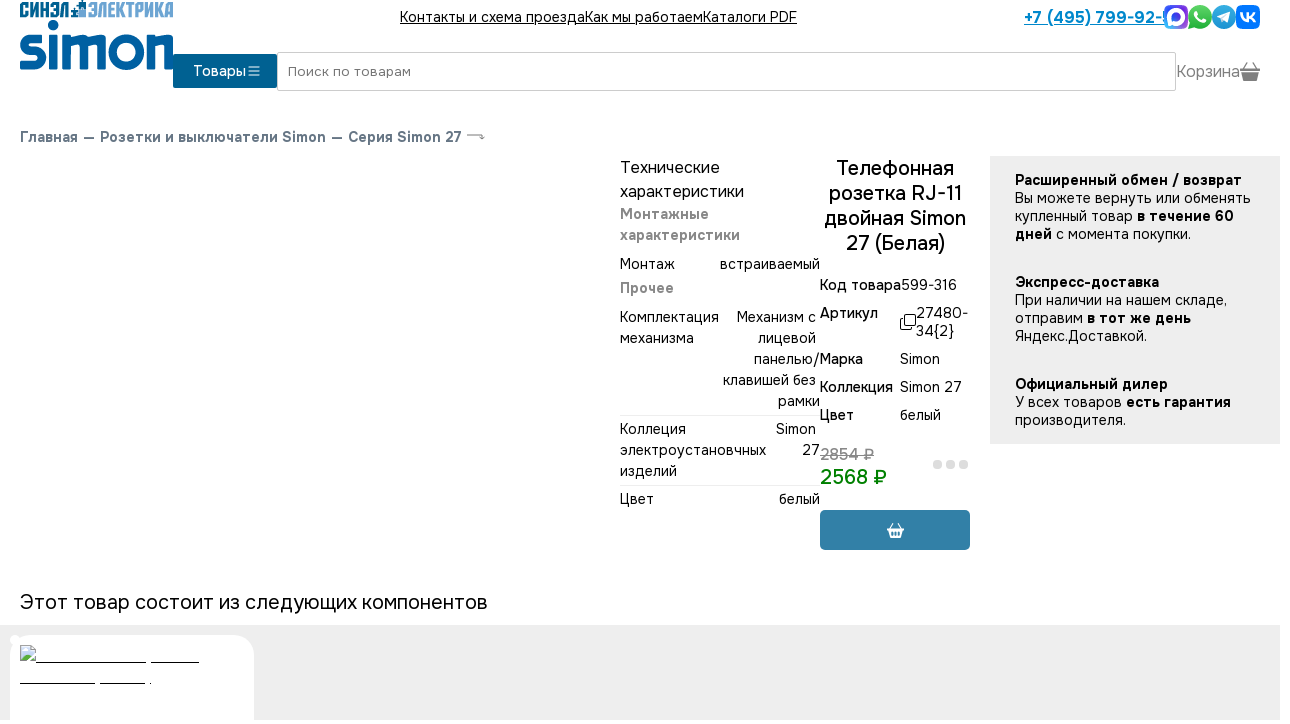

--- FILE ---
content_type: text/html; charset=utf-8
request_url: https://www.simon2.ru/cat_27480_34_2_simon.html
body_size: 7059
content:
<!DOCTYPE html><html lang="en"><head><meta charSet="utf-8" data-next-head=""/><meta name="viewport" content="width=device-width, initial-scale=1" data-next-head=""/><link rel="icon" href="https://www.simon2.ru/p/svg/simon-icon.svg" type="image/svg+xml" sizes="any" data-next-head=""/><link rel="preload" href="https://www.simon2.ru/p/svg/simon-logo.svg" as="image" data-next-head=""/><title data-next-head="">27480-34{2} Simon Телефонная розетка RJ-11 двойная Simon 27 (Белая) купить в магазине в Москве или с доставкой по России</title><meta name="description" content="Розетка телефонная Simon 27 артикул 27480-34{2} (цвет белый). Покупайте информационные розетки Simon 27 у официального дилера со склада в Москве или с доставкой по России. Работаем с 2007 года. Склад и шоурум в Москве в 7 минутах от метро Сокол." data-next-head=""/><link rel="canonical" href="/cat_27480_34_2_simon.html" data-next-head=""/><link rel="preload" href="/_next/static/media/c1f853e4758089a8-s.p.woff2" as="font" type="font/woff2" crossorigin="anonymous" data-next-font="size-adjust"/><link rel="preload" href="/_next/static/media/48e2044251ef3125-s.p.woff2" as="font" type="font/woff2" crossorigin="anonymous" data-next-font="size-adjust"/><link rel="preload" href="/_next/static/css/ca7981de614bc066.css" as="style"/><link rel="preload" href="/_next/static/css/2bd8f6ebc67ded64.css" as="style"/><link rel="stylesheet" href="/_next/static/css/ca7981de614bc066.css" data-n-g=""/><link rel="stylesheet" href="/_next/static/css/2bd8f6ebc67ded64.css" data-n-p=""/><noscript data-n-css=""></noscript><script defer="" noModule="" src="/_next/static/chunks/polyfills-42372ed130431b0a.js"></script><script src="/_next/static/chunks/webpack-aebd0ee2b3f12d1b.js" defer=""></script><script src="/_next/static/chunks/framework-0907bc41f77e1d3c.js" defer=""></script><script src="/_next/static/chunks/main-89bfff503ba7c9a3.js" defer=""></script><script src="/_next/static/chunks/pages/_app-bbe8421430206575.js" defer=""></script><script src="/_next/static/chunks/7621-35c60612f4ea8a37.js" defer=""></script><script src="/_next/static/chunks/5429-0402a38c98c03e98.js" defer=""></script><script src="/_next/static/chunks/9150-a888b7bdd6288b26.js" defer=""></script><script src="/_next/static/chunks/4099-d2cc5f2cf0330a21.js" defer=""></script><script src="/_next/static/chunks/7581-ec5c7019ebcfb0af.js" defer=""></script><script src="/_next/static/chunks/1883-453e122f70d79570.js" defer=""></script><script src="/_next/static/chunks/pages/cat/%5B...url%5D-d78e18c7006ca7cd.js" defer=""></script><script src="/_next/static/oagtdBkZv7EpP7MhOLvym/_buildManifest.js" defer=""></script><script src="/_next/static/oagtdBkZv7EpP7MhOLvym/_ssgManifest.js" defer=""></script><style id="__jsx-3974824573">:root{--main-font:'Onest', 'Onest Fallback'}</style></head><body><script type="text/javascript">
        (function(m,e,t,r,i,k,a){m[i] = m[i] || function () { (m[i].a = m[i].a || []).push(arguments) };
        m[i].l=1*new Date();
        for (var j = 0; j < document.scripts.length; j++) {if (document.scripts[j].src === r) { return; }}
       k=e.createElement(t),a=e.getElementsByTagName(t)[0],k.async=1,k.src=r,a.parentNode.insertBefore(k,a)})
        (window, document, "script", "https://mc.yandex.ru/metrika/tag.js", "ym");
  
        ym(1893754, "init", {
          clickmap:true,
        trackLinks:true,
        accurateTrackBounce:true,
        webvisor:true,
        ecommerce:"dataLayer"
       });
       window.dataLayer = window.dataLayer || [];
       </script><noscript><div><img src="https://mc.yandex.ru/watch/1893754" style="position:absolute;left:-9999px" alt=""/></div></noscript><link rel="preload" as="image" href="https://www.simon2.ru/p/svg/simon-logo.svg"/><link rel="preload" as="image" href="/p/svg/list.svg"/><link rel="preload" as="image" href="/p/svg/phone.svg"/><link rel="preload" as="image" href="https://www.simon2.ru/p/svg/max.svg"/><link rel="preload" as="image" href="https://www.simon2.ru/p/svg/whatsapp3.svg"/><link rel="preload" as="image" href="https://www.simon2.ru/p/svg/telegram_colored.svg"/><link rel="preload" as="image" href="https://www.simon2.ru/p/svg/vk_colored.svg"/><link rel="preload" as="image" href="/p/svg/arrow-left.svg"/><link rel="preload" as="image" href="/p/svg/enter.svg"/><link rel="preload" as="image" href="/p/svg/copy.svg"/><link rel="preload" as="image" href="/p/svg/basket2-fill.svg"/><link rel="preload" as="image" href="/p/svg/caret-down.svg"/><div id="__next"><div class="main"><div class="aw WerkelHeader_mobile__6SQKI"><div class="WerkelHeader_line__HboEM"><a class="Logo_logo__v_L7K undefined" href="/"><img alt="Simon официальный дилер" width="153" height="70" decoding="async" data-nimg="1" class="Logo_img__bnT81" style="color:transparent" src="https://www.simon2.ru/p/svg/simon-logo.svg"/></a><button class="WerkelHeader_menu__sXolQ"><img src="/p/svg/list.svg"/></button></div><div id="header-menu-dropdown" class="WerkelHeader_dropdown__aAQC9" style="height:0"><div class="py-[20px]"><a href="/contacts.html">Контакты и схема проезда</a><a href="/kak_mi_rabotaem.html">Как мы работаем</a><a href="/info.html">Каталоги PDF</a><a class="WerkelHeader_phone__F2tqx" href="tel:+74957999253"><img src="/p/svg/phone.svg" class="svg-white"/> <!-- -->+7 (495) 799-92-53</a><div class="Messenges_bigMessengers__eq8ez"><div class="Messenges_hours__pzdX_">пн-пт: 10:00-20:00<br/>сб-вс: 11:00-18:00</div><a href="https://max.ru/u/f9LHodD0cOIa9fHPrsL_imM4V54cYj5l5s1gcURyRtRsEkiVPTlT2hzN8ls" target="_blank"><img src="https://www.simon2.ru/p/svg/max.svg" alt="Написать в MAX" height="52"/></a><a href="https://wa.me/74957873221" target="_blank"><img src="https://www.simon2.ru/p/svg/whatsapp3.svg" alt="Написать в Whatsapp" height="52"/></a><a href="https://t.me/sinelelectric" target="_blank"><img src="https://www.simon2.ru/p/svg/telegram_colored.svg" alt="Написать в Telegram" height="48"/></a><a href="https://vk.me/sinel_electrica" target="_blank"><img src="https://www.simon2.ru/p/svg/vk_colored.svg" alt="Написать в VK" height="48"/></a></div></div></div><div class="WerkelHeader_border__d4kzw"></div></div><div class="aw flex flex-row items-center gap-[20px] WerkelHeader_desktop__NNqHV" id="site-header"><a class="Logo_logo__v_L7K undefined" href="/"><img alt="Simon официальный дилер" width="153" height="70" decoding="async" data-nimg="1" class="Logo_img__bnT81" style="color:transparent" src="https://www.simon2.ru/p/svg/simon-logo.svg"/></a><div class="flex-grow"><div class="WerkelHeader_top__mxp7t"><div class="WerkelHeader_menu__sXolQ"><a href="/contacts.html">Контакты и схема проезда</a><a href="/kak_mi_rabotaem.html">Как мы работаем</a><a href="/info.html">Каталоги PDF</a></div><div class="WerkelHeader_right__HwTmE"><a class="WerkelHeader_phone__F2tqx" href="tel:+74957999253">+7 (495) 799-92-53</a><div class="Messenges_messengers__DFply"><a href="https://max.ru/u/f9LHodD0cOIa9fHPrsL_imM4V54cYj5l5s1gcURyRtRsEkiVPTlT2hzN8ls" target="_blank"><img src="https://www.simon2.ru/p/svg/max.svg" alt="Написать в MAX" width="24" height="24"/></a><a href="https://wa.me/74957873221" target="_blank"><img src="https://www.simon2.ru/p/svg/whatsapp3.svg" alt="Написать в Whatsapp" width="24" height="24"/></a><a href="https://t.me/sinelelectric" target="_blank"><img src="https://www.simon2.ru/p/svg/telegram_colored.svg" alt="Написать в Telegram" width="24" height="24"/></a><a href="https://vk.me/sinel_electrica" target="_blank"><img src="https://www.simon2.ru/p/svg/vk_colored.svg" alt="Написать в VK" width="24" height="24"/></a></div></div></div><div class="WerkelHeader_main__OhFVT"><div class="WerkelHeader_left__MgTuR"><button class="WerkelHeader_catalog__F_RDW">Товары <img src="/p/svg/list.svg" width="16" height="16"/></button></div><div class="WerkelHeader_right__HwTmE"><input autofocus="" class="WerkelHeader_search__oLhII" type="text" placeholder="Поиск по товарам" autoComplete="false" name="search" value=""/><div class="WerkelHeader_basket__Aari7"><div>Корзина <img alt="Каталог" loading="lazy" width="20" height="20" decoding="async" data-nimg="1" src="/p/svg/basket3-fill.svg"/></div></div></div></div></div></div><div class="BottomMenu_bottomMenu__TUqzc"><a href="/"><img alt="Меню" loading="lazy" width="24" height="24" decoding="async" data-nimg="1" style="color:transparent" src="/p/svg/grid.svg"/></a><button class=""><img alt="Напишите нам" loading="lazy" width="27" height="27" decoding="async" data-nimg="1" style="color:transparent" src="/p/svg/chat-dots.svg"/></button><a href="tel:+74957999253"><img alt="Поиск" loading="lazy" width="27" height="27" decoding="async" data-nimg="1" style="color:transparent" src="/p/svg/telephone.svg"/></a><button><img alt="Поиск" loading="lazy" width="27" height="27" decoding="async" data-nimg="1" style="color:transparent" src="/p/svg/search.svg"/></button><button><div class="BottomMenu_cart__zm6jW"><img alt="Корзина" loading="lazy" width="29" height="25" decoding="async" data-nimg="1" style="color:transparent" src="/p/svg/basketb.svg"/></div></button></div><div class="BottomMenu_searchInput__6eX0W" style="display:none"><button><img src="/p/svg/arrow-left.svg" class="svg-white"/></button><input placeholder="Поиск" style="margin-right:20px" autofocus="" class="SuperInput_input__yedAd" value=""/></div><div class="content"><div class="GoodPage2_main__rzVh9 aw" itemScope="" itemType="http://schema.org/Product"><div class="Path_main___eezl"><a href="/">Главная</a><span>—</span><a href="/cat_rozetki_i_vikluchateli_simon.html">Розетки и выключатели Simon</a><span>—</span><a href="/cat_simon_27.html">Серия Simon 27</a><img src="/p/svg/enter.svg"/></div><meta itemProp="name"/><div class="GoodPage2_first__38Tua"><div class=" flex flex-col gap-[40px]"><div class="Photos2_main__ONwRj"><div class="Photos2_image__IAKpo" style="cursor:none"></div></div><div style="position:relative;width:100%"><div style="max-height:500px;overflow:hidden;position:relative;transition:max-height 0.3s ease;line-height:1.5;white-space:pre-wrap;word-wrap:break-word"><div class="GoodPage2_useNewFormLeft__etw2h border-t border-t-gray-300"><div class="py-[20px]">Технические характеристики</div><div class="Techs2_main__FO4FV"><a name="tech"></a><div class="Techs2_tech__Wmox9"><div><div class="Techs2_title__euK_V">Монтажные характеристики</div><div class="Techs2_line__kths0"><div>Монтаж</div><div> встраиваемый</div></div></div><div><div class="Techs2_title__euK_V">Прочее</div><div class="Techs2_line__kths0"><div>Комплектация механизма</div><div>Механизм с лицевой панелью/клавишей без рамки</div></div><div class="Techs2_line__kths0"><div>Коллеция электроустановчных изделий</div><div>Simon 27</div></div><div class="Techs2_line__kths0"><div>Цвет</div><div>белый</div></div></div></div></div></div></div></div></div><div class="flex flex-col gap-[20px]"><div class="flex flex-row"><div class="GoodPage2_right__pv6o2"><h1>Телефонная розетка RJ-11 двойная Simon 27 (Белая)</h1><div class="GoodPage2_table__1XRtV"><div class="GoodPage2_code__JKWje"><div>Код товара</div><div>599-316</div></div><div class="GoodPage2_code__JKWje"><div>Артикул</div><div class="GoodPage2_copy__DYIAZ"><img src="/p/svg/copy.svg"/><span itemProp="model">27480-34{2}</span></div></div><div class="GoodPage2_code__JKWje"><div>Марка</div><div itemProp="brand">Simon</div></div><div class="GoodPage2_code__JKWje"><div>Коллекция</div><div> Simon 27</div></div><div class="GoodPage2_code__JKWje"><div>Цвет</div><div> белый</div></div></div><div class="GoodPage2_buy__2Ns3S" itemProp="offers" itemScope="" itemType="http://schema.org/Offer"><meta itemProp="price" content="2568"/><meta itemProp="priceCurrency" content="RUB"/><div class="Price_main__s8akj GoodPage2_price__xyygA Price_red__Dz76V"><div class="Price_old_price__jdRfq">2854<!-- --> ₽</div>2568<!-- --> ₽</div><div class="OnStock_main___0zXi"><div class="OnStock_time__joJjy"><span style="display:inherit"><span style="background-color:#ddd;width:9px;height:9px;margin:2px;border-radius:100%;display:inline-block;animation:react-spinners-PulseLoader-pulse 0.75s 0.12s infinite cubic-bezier(0.2, 0.68, 0.18, 1.08);animation-fill-mode:both"></span><span style="background-color:#ddd;width:9px;height:9px;margin:2px;border-radius:100%;display:inline-block;animation:react-spinners-PulseLoader-pulse 0.75s 0.24s infinite cubic-bezier(0.2, 0.68, 0.18, 1.08);animation-fill-mode:both"></span><span style="background-color:#ddd;width:9px;height:9px;margin:2px;border-radius:100%;display:inline-block;animation:react-spinners-PulseLoader-pulse 0.75s 0.36s infinite cubic-bezier(0.2, 0.68, 0.18, 1.08);animation-fill-mode:both"></span></span></div></div></div><div class="GoodPage2_button__ukBAn"><button disabled="" class="BuyButton2_button__WK5EU BuyButton2_fw__i0gHD BuyButton2_mw___CbF1"><img src="/p/svg/basket2-fill.svg" alt="В корзину"/></button></div></div><div class="OutBest_main__NF2TA"><div class="OutBest_block__XZAEa undefined"><div class="OutBest_title__vpqWB">Расширенный обмен / возврат</div><div>Вы можете вернуть или обменять купленный товар <b>в течение 60 дней</b> с момента покупки.</div></div><div class="OutBest_block__XZAEa undefined"><div class="OutBest_title__vpqWB">Экспресс-доставка</div><div>При наличии на нашем складе, отправим <b>в тот же день</b> Яндекс.Доставкой.</div></div><div class="OutBest_block__XZAEa undefined"><div class="OutBest_title__vpqWB">Официальный дилер</div><div>У всех товаров <b>есть гарантия</b> производителя.</div></div></div></div></div></div></div><div class="aw"><div class="Linked_main__duRne"><a name="linked"></a></div></div><div class="GoodPage2_tabs__jzUnb aw  GoodPage2_useNewFormOld__MfuHw"><div class="GoodPage2_block__22MgD" style="height:52px"><button class="GoodPage2_caption__ANykL">Технические характеристики<img src="/p/svg/caret-down.svg"/></button><div class="GoodPage2_content__qCqNT"><div class="Techs2_main__FO4FV"><a name="tech"></a><div class="Techs2_tech__Wmox9"><div><div class="Techs2_title__euK_V">Монтажные характеристики</div><div class="Techs2_line__kths0"><div>Монтаж</div><div> встраиваемый</div></div></div><div><div class="Techs2_title__euK_V">Прочее</div><div class="Techs2_line__kths0"><div>Комплектация механизма</div><div>Механизм с лицевой панелью/клавишей без рамки</div></div><div class="Techs2_line__kths0"><div>Коллеция электроустановчных изделий</div><div>Simon 27</div></div><div class="Techs2_line__kths0"><div>Цвет</div><div>белый</div></div></div></div></div></div></div></div><div class="awf pb-[60px]"><div class="Linked_main__duRne"><a name="linked"></a><div><div class="Linked_header__yTmtj">Этот товар состоит из следующих компонентов</div><div class="GoodsList3_list__LySKe"><div class="HoverCard_good__iG_ux hover-card no-select"><div class="HoverCard_vendor__aCbLS"></div><div class="HoverCard_top__ofoHV">арт. <!-- -->27480-34<!-- --> <img src="/p/svg/copy.svg"/></div><a class="HoverCard_image__uJcwV" tabindex="-1" href="/cat_27480_34_simon.html"><img alt="Розетка телефонная Simon 27 (белый)" loading="lazy" width="351" height="700" decoding="async" data-nimg="1" style="color:transparent;object-fit:contain" srcSet="/_next/image?url=https%3A%2F%2Fwww.simon2.ru%2Fimg%2F9d4%2Fe09%2Fa98%2F6c1223837bc94fbb20c26bb%2F300x400.webp&amp;w=384&amp;q=75 1x, /_next/image?url=https%3A%2F%2Fwww.simon2.ru%2Fimg%2F9d4%2Fe09%2Fa98%2F6c1223837bc94fbb20c26bb%2F300x400.webp&amp;w=750&amp;q=75 2x" src="/_next/image?url=https%3A%2F%2Fwww.simon2.ru%2Fimg%2F9d4%2Fe09%2Fa98%2F6c1223837bc94fbb20c26bb%2F300x400.webp&amp;w=750&amp;q=75"/></a><div class="HoverCard_bottom__1JSwd"><a class="HoverCard_title__RegPE" tabindex="-1" href="/cat_27480_34_simon.html">Розетка телефонная Simon 27 (белый)</a><div class="HoverCard_middle___OPrf"><div class="Price_main__s8akj HoverCard_price__LbKFC">1284<!-- --> ₽</div><div class="OnStock_main___0zXi"><div class="OnStock_time__joJjy"><span style="display:inherit"><span style="background-color:#ddd;width:9px;height:9px;margin:2px;border-radius:100%;display:inline-block;animation:react-spinners-PulseLoader-pulse 0.75s 0.12s infinite cubic-bezier(0.2, 0.68, 0.18, 1.08);animation-fill-mode:both"></span><span style="background-color:#ddd;width:9px;height:9px;margin:2px;border-radius:100%;display:inline-block;animation:react-spinners-PulseLoader-pulse 0.75s 0.24s infinite cubic-bezier(0.2, 0.68, 0.18, 1.08);animation-fill-mode:both"></span><span style="background-color:#ddd;width:9px;height:9px;margin:2px;border-radius:100%;display:inline-block;animation:react-spinners-PulseLoader-pulse 0.75s 0.36s infinite cubic-bezier(0.2, 0.68, 0.18, 1.08);animation-fill-mode:both"></span></span></div></div></div><div class="HoverCard_buy__VkErW"><button disabled="" class="BuyButton2_button__WK5EU BuyButton2_fw__i0gHD"><img src="/p/svg/basket2-fill.svg" alt="В корзину"/> В корзину</button></div></div></div></div></div></div></div></div></div></div><script id="__NEXT_DATA__" type="application/json">{"props":{"pageProps":{"section":{"id":38907,"g_url":"simon_27","title":"Simon 27","path_title":"Серия Simon 27","parent_id":191483,"__pid":4483,"url":"simon_27","no_sub_filter":"1","auto_create_filters":"1","filters_show_type":"gen3","filter_1_create_filter":"1","filter_2_inside":"1","filter_2_useprev":"1","filter_2_create_filter":"1","filter_3_notprice":"1","filter_3_inside":"1","filter_3_useprev":"1","filter_3_create_filter":"1","filter_7_create_filter":"1","filter_1_mainvalues":"Механизмы|Рамки|Подрамники","under_body":"\u003cp\u003e\r\n\tПростота и легкость форм отличает серию Simon 27 от серий других производителей. Такие изделия подойдут и для простого интерьера и для элегантного стиля. Пластик наивысшего качества, термостойкость и цветовое разнообразие рамок \u0026mdash; всё это не может не порадовать покупателя. Выключатель компании Simon \u0026mdash; самый плоский выключатель в мире, отстающий от стены всего на 3 мм.\u003c/p\u003e\r\n\u003cp\u003e\r\n\tРамки серии Simon 27 Play \u0026mdash; настоящий конструктор. Купив рамку базу, Вы просто выбираете для себя декоративные накладки из разных цветов. Если вам надоест накладка \u0026mdash; Вы можете легко, одним щелчком, заменить её на новую.\u003c/p\u003e\r\n","filter_class":"filterCelianeNew","filter_3_mainvalues":"Белый;Слоновая кость;Серый","filter_4_not_important":"1","filter_7_not_important":"1","country":"Испания","filter_3_hidevalues":"Красный;Антибактериальный;Зелёный прозрачный;Красный прозрачный;Прозрачный;Серый прозрачный;Синий прозрачный","section_type":"master","montag":1,"goodcard_class_params":"mechsTable"},"pre_linked":[],"linked":[{"title":"Этот товар состоит из следующих компонентов","type":"slider","list":[{"g_id":102140,"id":36307,"articul":"27480-34","type":"shop_line","photos":[{"md5":"9d4e09a986c1223837bc94fbb20c26bb","w":351,"h":700},{"md5":"2ac1fc823c37748e01440220e0092d4c","w":940,"h":940}],"short_title":"Розетка телефонная","title":"Розетка телефонная Simon 27 (белый)","url":"27480_34_simon","price":1284,"ship_time":"2 дня","stocks":[{"min":2,"max":2,"qty":4,"text":"2 дня"},{"min":10,"max":14,"qty":4,"text":"10-14 дней"}]}]}],"path":[{"url":"rozetki_i_vikluchateli_simon","type":"shop_section","title":"Розетки и выключатели Simon"},{"url":"simon_27","type":"shop_section","title":"Серия Simon 27"}],"qa":[],"good":{"id":599316,"parent_id":38907,"type":"shop_complex","typeid":3500618603,"title":"Телефонная розетка RJ-11 двойная Simon 27 (Белая)","short_title":"Розетка телефонная","url":"27480_34_2_simon","orderby_auto":5000000,"manid":4,"vendor":"Simon","articul":"27480-34{2}","cost":778.36,"incurrencyid":"RUB","fi":15.848183,"price1":2854,"price2":1968,"price3":1884,"price4":1798,"price5":1712,"tarif_date":"1900-01-01","change_applied":"1900-01-01 00:00:00","filter_1":"Механизмы","filter_2":"Розетки телефонные (RJ11)","filter_3":"белый","filter_1_id":1723824192,"filter_2_id":6568195,"filter_3_id":3105813907,"sarticul":"2748034{2}","discount":0.10021,"date_modified":"2017-06-13 19:17:02","final_price":2568,"section_id":38907,"html_description":"Розетка телефонная Simon 27 артикул 27480-34{2} (цвет белый). Покупайте информационные розетки Simon 27 у официального дилера со склада в Москве или с доставкой по России. Работаем с 2007 года. Склад и шоурум в Москве в 7 минутах от метро Сокол.","articul_search":"2748034{2}","changed":"2026-01-14 16:40:39","g_id":509870,"first_inventory":"1900-01-01 00:00:00","item_id":51,"ugid":509870,"gv":{"gv_463":"2","gv_474":"1","gv_480":"\u003cp\u003eСинэл-Электрика - официальный дилер Simon. Работаем с 2007 года. Только официальная продукция с гарантией производителя. Мы поставили электотехническую продукцию на тысячи объектов по всей России.\u003c/p\u003e","gv_610":"@Монтажные характеристики\nМонтаж: встраиваемый\nПрочее\nКомплектация механизма:Механизм с лицевой панелью/клавишей без рамки\nКоллеция электроустановчных изделий:Simon 27\nЦвет:белый","gv_829":"Коллекция: Simon 27\nЦвет: белый"},"mobile_tab_1_title":"Технические характеристики","mobile_tab_3_title":"Сертификаты, инструкции","tab_1_title":"Технические характеристики","tab_3_title":"Сертификаты, инструкции","mobile_tab_1":"\u003ctable class=\"table table-striped tech-chars\"\u003e\u003ctbody\u003e\n\u003ctr\u003e\u003cth colspan=\"2\"\u003eМонтажные характеристики\u003c/th\u003e\u003c/tr\u003e\n\u003ctr\u003e\u003ctd \u003eМонтаж\u003c/td\u003e\u003cth\u003eвстраиваемый\u003c/th\u003e\u003c/tr\u003e\n\u003ctr\u003e\u003cth colspan=\"2\"\u003eПрочее\u003c/th\u003e\u003c/tr\u003e\n\u003ctr\u003e\u003ctd \u003eКомплектация механизма\u003c/td\u003e\u003cth\u003eМеханизм с лицевой панелью/клавишей без рамки\u003c/th\u003e\u003c/tr\u003e\n\u003ctr\u003e\u003ctd \u003eКоллеция электроустановчных изделий\u003c/td\u003e\u003cth\u003eSimon 27\u003c/th\u003e\u003c/tr\u003e\n\u003ctr\u003e\u003ctd \u003eЦвет\u003c/td\u003e\u003cth\u003eбелый\u003c/th\u003e\u003c/tr\u003e\n\u003c/tbody\u003e\u003c/table\u003e","tab_1":"\u003ctable class=\"table table-striped tech-chars\"\u003e\u003ctbody\u003e\n\u003ctr\u003e\u003cth colspan=\"2\"\u003eМонтажные характеристики\u003c/th\u003e\u003c/tr\u003e\n\u003ctr\u003e\u003ctd \u003eМонтаж\u003c/td\u003e\u003cth\u003eвстраиваемый\u003c/th\u003e\u003c/tr\u003e\n\u003ctr\u003e\u003cth colspan=\"2\"\u003eПрочее\u003c/th\u003e\u003c/tr\u003e\n\u003ctr\u003e\u003ctd \u003eКомплектация механизма\u003c/td\u003e\u003cth\u003eМеханизм с лицевой панелью/клавишей без рамки\u003c/th\u003e\u003c/tr\u003e\n\u003ctr\u003e\u003ctd \u003eКоллеция электроустановчных изделий\u003c/td\u003e\u003cth\u003eSimon 27\u003c/th\u003e\u003c/tr\u003e\n\u003ctr\u003e\u003ctd \u003eЦвет\u003c/td\u003e\u003cth\u003eбелый\u003c/th\u003e\u003c/tr\u003e\n\u003c/tbody\u003e\u003c/table\u003e","old_price":2854,"price":2568,"stocks":[{"min":2,"max":2,"qty":2,"text":"2 дня"},{"min":10,"max":14,"qty":2,"text":"10-14 дней"}]},"url":"27480_34_2_simon","params":[],"id":38907,"setup":{},"section_type":"master","page":0},"__N_SSP":true},"page":"/cat/[...url]","query":{"url":["27480_34_2_simon"]},"buildId":"oagtdBkZv7EpP7MhOLvym","isFallback":false,"isExperimentalCompile":false,"gssp":true,"scriptLoader":[]}</script></body></html>

--- FILE ---
content_type: text/css; charset=UTF-8
request_url: https://www.simon2.ru/_next/static/css/ca7981de614bc066.css
body_size: 14483
content:
/*! tailwindcss v4.1.13 | MIT License | https://tailwindcss.com */@layer properties{@supports (((-webkit-hyphens:none)) and (not (margin-trim:inline))) or ((-moz-orient:inline) and (not (color:rgb(from red r g b)))){*,::backdrop,:after,:before{--tw-rotate-x:initial;--tw-rotate-y:initial;--tw-rotate-z:initial;--tw-skew-x:initial;--tw-skew-y:initial;--tw-border-style:solid;--tw-font-weight:initial;--tw-outline-style:solid;--tw-blur:initial;--tw-brightness:initial;--tw-contrast:initial;--tw-grayscale:initial;--tw-hue-rotate:initial;--tw-invert:initial;--tw-opacity:initial;--tw-saturate:initial;--tw-sepia:initial;--tw-drop-shadow:initial;--tw-drop-shadow-color:initial;--tw-drop-shadow-alpha:100%;--tw-drop-shadow-size:initial}}}@layer theme{:host,:root{--font-sans:ui-sans-serif,system-ui,sans-serif,"Apple Color Emoji","Segoe UI Emoji","Segoe UI Symbol","Noto Color Emoji";--font-mono:ui-monospace,SFMono-Regular,Menlo,Monaco,Consolas,"Liberation Mono","Courier New",monospace;--color-green-500:oklch(72.3% .219 149.579);--color-blue-100:oklch(93.2% .032 255.585);--color-blue-500:oklch(62.3% .214 259.815);--color-slate-100:oklch(96.8% .007 247.896);--color-gray-300:oklch(87.2% .01 258.338);--color-black:#000;--color-white:#fff;--spacing:.25rem;--text-sm:.875rem;--text-sm--line-height:calc(1.25/.875);--text-lg:1.125rem;--text-lg--line-height:calc(1.75/1.125);--text-xl:1.25rem;--text-xl--line-height:calc(1.75/1.25);--text-2xl:1.5rem;--text-2xl--line-height:calc(2/1.5);--font-weight-medium:500;--font-weight-bold:700;--radius-xl:.75rem;--default-transition-duration:.15s;--default-transition-timing-function:cubic-bezier(.4,0,.2,1);--default-font-family:var(--font-sans);--default-mono-font-family:var(--font-mono)}}@layer base{*,::backdrop,:after,:before{box-sizing:border-box;border:0 solid;margin:0;padding:0}::file-selector-button{box-sizing:border-box;border:0 solid;margin:0;padding:0}:host,html{-webkit-text-size-adjust:100%;tab-size:4;line-height:1.5;font-family:var(--default-font-family,ui-sans-serif,system-ui,sans-serif,"Apple Color Emoji","Segoe UI Emoji","Segoe UI Symbol","Noto Color Emoji");font-feature-settings:var(--default-font-feature-settings,normal);font-variation-settings:var(--default-font-variation-settings,normal);-webkit-tap-highlight-color:transparent}hr{height:0;color:inherit;border-top-width:1px}abbr:where([title]){-webkit-text-decoration:underline dotted;text-decoration:underline dotted}h1,h2,h3,h4,h5,h6{font-size:inherit;font-weight:inherit}a{color:inherit;-webkit-text-decoration:inherit;text-decoration:inherit}b,strong{font-weight:bolder}code,kbd,pre,samp{font-family:var(--default-mono-font-family,ui-monospace,SFMono-Regular,Menlo,Monaco,Consolas,"Liberation Mono","Courier New",monospace);font-feature-settings:var(--default-mono-font-feature-settings,normal);font-variation-settings:var(--default-mono-font-variation-settings,normal);font-size:1em}small{font-size:80%}sub,sup{vertical-align:baseline;font-size:75%;line-height:0;position:relative}sub{bottom:-.25em}sup{top:-.5em}table{text-indent:0;border-color:inherit;border-collapse:collapse}:-moz-focusring{outline:auto}progress{vertical-align:baseline}summary{display:list-item}menu,ol,ul{list-style:none}audio,canvas,embed,iframe,img,object,svg,video{vertical-align:middle;display:block}img,video{max-width:100%;height:auto}button,input,optgroup,select,textarea{font:inherit;font-feature-settings:inherit;font-variation-settings:inherit;letter-spacing:inherit;color:inherit;opacity:1;background-color:#0000;border-radius:0}::file-selector-button{font:inherit;font-feature-settings:inherit;font-variation-settings:inherit;letter-spacing:inherit;color:inherit;opacity:1;background-color:#0000;border-radius:0}:where(select:is([multiple],[size])) optgroup{font-weight:bolder}:where(select:is([multiple],[size])) optgroup option{padding-inline-start:20px}::file-selector-button{margin-inline-end:4px}::placeholder{opacity:1}@supports (not ((-webkit-appearance:-apple-pay-button))) or (contain-intrinsic-size:1px){::placeholder{color:currentColor}@supports (color:color-mix(in lab,red,red)){::placeholder{color:color-mix(in oklab,currentcolor 50%,transparent)}}}textarea{resize:vertical}::-webkit-search-decoration{-webkit-appearance:none}::-webkit-date-and-time-value{min-height:1lh;text-align:inherit}::-webkit-datetime-edit{display:inline-flex}::-webkit-datetime-edit-fields-wrapper{padding:0}::-webkit-datetime-edit,::-webkit-datetime-edit-year-field{padding-block:0}::-webkit-datetime-edit-day-field,::-webkit-datetime-edit-month-field{padding-block:0}::-webkit-datetime-edit-hour-field,::-webkit-datetime-edit-minute-field{padding-block:0}::-webkit-datetime-edit-millisecond-field,::-webkit-datetime-edit-second-field{padding-block:0}::-webkit-datetime-edit-meridiem-field{padding-block:0}::-webkit-calendar-picker-indicator{line-height:1}:-moz-ui-invalid{box-shadow:none}button,input:where([type=button],[type=reset],[type=submit]){appearance:button}::file-selector-button{appearance:button}::-webkit-inner-spin-button,::-webkit-outer-spin-button{height:auto}[hidden]:where(:not([hidden=until-found])){display:none!important}}@layer components;@layer utilities{.invisible{visibility:hidden}.visible{visibility:visible}.absolute{position:absolute}.fixed{position:fixed}.relative{position:relative}.sticky{position:sticky}.top-\[45px\]{top:45px}.z-50{z-index:50}.container{width:100%}@media (min-width:40rem){.container{max-width:40rem}}@media (min-width:48rem){.container{max-width:48rem}}@media (min-width:64rem){.container{max-width:64rem}}@media (min-width:80rem){.container{max-width:80rem}}@media (min-width:96rem){.container{max-width:96rem}}.\!m-0{margin:calc(var(--spacing)*0)!important}.mx-\[15px\]{margin-inline:15px}.mx-\[20px\]{margin-inline:20px}.my-\[10px\]{margin-block:10px}.my-\[20px\]{margin-block:20px}.mt-\[40px\]{margin-top:40px}.mt-\[42px\]{margin-top:42px}.mb-5{margin-bottom:calc(var(--spacing)*5)}.mb-\[5px\]{margin-bottom:5px}.mb-\[10px\]{margin-bottom:10px}.mb-\[20px\]{margin-bottom:20px}.mb-\[40px\]{margin-bottom:40px}.mb-\[60px\]{margin-bottom:60px}.mb-\[80px\]{margin-bottom:80px}.mb-\[160px\]{margin-bottom:160px}.block{display:block}.flex{display:flex}.grid{display:grid}.hidden{display:none}.inline{display:inline}.inline-block{display:inline-block}.h-\[60px\]{height:60px}.max-h-\[100\%\]{max-height:100%}.max-h-\[450px\]{max-height:450px}.min-h-\[60px\]{min-height:60px}.min-h-\[100px\]{min-height:100px}.min-h-\[180px\]{min-height:180px}.min-h-\[450px\]{min-height:450px}.min-h-screen{min-height:100vh}.w-\[60px\]{width:60px}.w-\[100\%\]{width:100%}.max-w-\[70px\]{max-width:70px}.min-w-\[90px\]{min-width:90px}.min-w-\[100px\]{min-width:100px}.min-w-\[320px\]{min-width:320px}.flex-grow{flex-grow:1}.transform{transform:var(--tw-rotate-x,)var(--tw-rotate-y,)var(--tw-rotate-z,)var(--tw-skew-x,)var(--tw-skew-y,)}.cursor-pointer{cursor:pointer}.resize{resize:both}.grid-cols-2{grid-template-columns:repeat(2,minmax(0,1fr))}.flex-col{flex-direction:column}.flex-row{flex-direction:row}.flex-wrap{flex-wrap:wrap}.content-center{align-content:center}.content-end{align-content:flex-end}.items-center{align-items:center}.items-start{align-items:flex-start}.justify-between{justify-content:space-between}.justify-center{justify-content:center}.justify-end{justify-content:flex-end}.justify-start{justify-content:flex-start}.gap-20{gap:calc(var(--spacing)*20)}.gap-\[3px\]{gap:3px}.gap-\[10px\]{gap:10px}.gap-\[20px\]{gap:20px}.gap-\[40px\]{gap:40px}.overflow-x-hidden{overflow-x:hidden}.overflow-y-auto{overflow-y:auto}.rounded{border-radius:.25rem}.rounded-xl{border-radius:var(--radius-xl)}.border{border-style:var(--tw-border-style);border-width:1px}.border-t{border-top-style:var(--tw-border-style);border-top-width:1px}.border-b-2{border-bottom-style:var(--tw-border-style);border-bottom-width:2px}.border-dotted{--tw-border-style:dotted;border-style:dotted}.border-t-gray-300{border-top-color:var(--color-gray-300)}.bg-black{background-color:var(--color-black)}.bg-slate-100{background-color:var(--color-slate-100)}.bg-white{background-color:var(--color-white)}.px-\[10px\]{padding-inline:10px}.px-\[20px\]{padding-inline:20px}.py-\[5px\]{padding-block:5px}.py-\[6px\]{padding-block:6px}.py-\[10px\]{padding-block:10px}.py-\[20px\]{padding-block:20px}.pt-\[20px\]{padding-top:20px}.pr-\[20px\]{padding-right:20px}.pb-\[40px\]{padding-bottom:40px}.pb-\[60px\]{padding-bottom:60px}.text-center{text-align:center}.text-right{text-align:right}.text-2xl{font-size:var(--text-2xl);line-height:var(--tw-leading,var(--text-2xl--line-height))}.text-lg{font-size:var(--text-lg);line-height:var(--tw-leading,var(--text-lg--line-height))}.text-sm{font-size:var(--text-sm);line-height:var(--tw-leading,var(--text-sm--line-height))}.text-xl{font-size:var(--text-xl);line-height:var(--tw-leading,var(--text-xl--line-height))}.font-bold{--tw-font-weight:var(--font-weight-bold);font-weight:var(--font-weight-bold)}.font-medium{--tw-font-weight:var(--font-weight-medium);font-weight:var(--font-weight-medium)}.\!text-blue-500{color:var(--color-blue-500)!important}.text-green-500{color:var(--color-green-500)}.text-white{color:var(--color-white)}.underline{text-decoration-line:underline}.underline-offset-8{text-underline-offset:8px}.outline{outline-style:var(--tw-outline-style);outline-width:1px}.filter{filter:var(--tw-blur,)var(--tw-brightness,)var(--tw-contrast,)var(--tw-grayscale,)var(--tw-hue-rotate,)var(--tw-invert,)var(--tw-saturate,)var(--tw-sepia,)var(--tw-drop-shadow,)}.transition{transition-property:color,background-color,border-color,outline-color,text-decoration-color,fill,stroke,--tw-gradient-from,--tw-gradient-via,--tw-gradient-to,opacity,box-shadow,transform,translate,scale,rotate,filter,-webkit-backdrop-filter,backdrop-filter,display,content-visibility,overlay,pointer-events;transition-timing-function:var(--tw-ease,var(--default-transition-timing-function));transition-duration:var(--tw-duration,var(--default-transition-duration))}.select-none{-webkit-user-select:none;user-select:none}@media (hover:hover){.hover\:bg-blue-100:hover{background-color:var(--color-blue-100)}}}html{scroll-behavior:smooth}*{font-family:var(--main-font)}body{background-color:#fff;margin:0}.main{flex-direction:column;align-items:stretch;min-height:100vh;display:flex}@media (min-width:1920px){.main.chat-open{margin-left:calc(100vw - 1600px)}}@media (min-width:2020px){.main.chat-open{margin-left:400px}}.content{flex-direction:column;flex-grow:1;width:100%;display:flex}h1{font-size:24px;font-family:var(--main-font);margin:0 0 10px;font-weight:700}@media (max-width:1024px){h1{font-size:24px}}.h1{margin:60px 0 40px}.h1 h1{font-size:42px;font-weight:400}@media (max-width:1280px){.h1 h1{font-size:36px}}@media (max-width:1024px){.h1 h1{font-size:30px}}h2{margin:0 0 20px;font-size:30px;font-weight:400}@media screen and (max-width:500px){h2{text-align:center}}h3{font-size:24px;font-weight:400}p{line-height:150%}.aw,.awf{width:100%;max-width:1600px;margin-left:auto;margin-right:auto}.aw{box-sizing:border-box;padding:0 20px}@media (max-width:1024px){.aw{padding:0 10px}}.aws{width:100%}.flex{display:flex}.flex.-row{flex-direction:row}.flex.-col{flex-direction:column}.flex.-space-between{justify-content:space-between}.flex.-wrap{flex-wrap:wrap}a{color:#000}.mr40{margin-right:40px}.mt20{margin-top:20px}input[type=text],textarea{font-family:var(--font-montserrat);border:1px solid #888;border-radius:5px;outline:none;padding:10px}label{padding-bottom:5px}.blacker{background-color:#00000080;position:fixed;inset:0}.flex-centered{justify-content:center;align-items:center;display:flex}table th{padding-right:20px;font-weight:500}table tr.centered>td{text-align:center}.no-select,button{cursor:pointer;-webkit-touch-callout:none;-webkit-user-select:none;user-select:none;-khtml-user-select:none}.no-select:disabled,button:disabled{cursor:not-allowed}.no-drag,a,img{-webkit-user-drag:none;-webkit-user-select:none;user-select:none}.btn-group button{font-size:16px;font-family:var(--font-montserrat);cursor:pointer;background-color:#fff;border:1px solid #ccc;border-left-width:0;outline:none;padding:7px 20px}.btn-group button:hover{background-color:#f0f0f0}.btn-group button[disabled]{color:#888;cursor:not-allowed;background-color:#f0f0f0}.btn-group button:first-of-type{border-left-width:1px;border-top-left-radius:4px;border-bottom-left-radius:4px}.btn-group button:last-of-type{border-right-width:1px;border-top-right-radius:4px;border-bottom-right-radius:4px}.btn{color:#000;font-size:16px;font-family:var(--font-montserrat);cursor:pointer;background-color:#fff;border:1px solid #ccc;border-radius:4px;outline:none;flex-direction:row;justify-content:center;align-items:center;gap:10px;padding:7px 20px;display:flex}.btn:hover,.btn[disabled]{background-color:#f0f0f0}.btn[disabled]{color:#888;cursor:not-allowed}.btn .icon{height:18px}.btn.btn-sm{padding:5px 10px;font-size:14px!important}.btn.dropdown{flex-direction:row;padding-right:10px;display:flex}.btn.dropdown img{margin-left:10px}.btn.btn-xl{border-radius:6px;padding:20px 40px;font-size:18px}.btn.btn-inverse{color:#fff;background:#464646}.btn.btn-inverse:hover{color:#fff;background:#646464}button.btn.btn-inverse:disabled{color:#888;cursor:not-allowed;background-color:#aaa}.btn.btn-success{color:#fff;background:#4a4}.btn.btn-success:hover{background:#54c454}button.btn.btn-success:disabled{opacity:.5;cursor:not-allowed}.btn.btn-danger{color:#fff;background:red}.btn.btn-danger:hover{background:#ff5d5d}button{color:#000}.flex-row{flex-direction:row;display:flex}.flex-center{justify-content:center;align-items:center;display:flex}.gap-10{gap:10px}.gap-20{gap:20px}.flex-grow{flex-grow:1}.content-end{justify-content:flex-end}@media screen and (hover:hover){.cool-scrollbar::-webkit-scrollbar{width:16px;height:16px}.cool-scrollbar::-webkit-scrollbar-track{background-color:#0000;border-radius:10px}.cool-scrollbar::-webkit-scrollbar-track:active,.cool-scrollbar::-webkit-scrollbar-track:hover{background-color:#0000}.cool-scrollbar::-webkit-scrollbar-thumb{background-color:#a5a5a5;border:4px solid #fff;border-radius:10px}}.row-fluid{flex-direction:row;gap:20px;display:flex}.row-fluid .span4{flex:1}.row-fluid .thumbnail{border:1px solid #eee;border-radius:10px;padding:10px}.row-fluid .thumbnail .caption{text-align:center;flex-direction:column;justify-content:center;align-items:center;gap:10px;display:flex}.row-fluid .thumbnail .caption h4{font-weight:700}.aws-btn img,.svg-white{filter:brightness(0)saturate()invert()sepia(0)saturate(7471%)hue-rotate(61deg)brightness(110%)contrast(106%)}.aws-btn{--button-plain-color:#fff;--button-plain-color-dark:#1360a4;--button-plain-color-light:#1e88e5;--button-plain-color-hover:#f2f2f2;--button-plain-color-active:#e6e6e6;--button-plain-border:2px solid #1e88e5}.aws-btn--plain .aws-btn__wrapper:before{background:var(--button-plain-color-dark)}.aws-btn--plain .aws-btn__content{background:var(--button-plain-color);color:var(--button-plain-color-light);border:var(--button-plain-border)}.aws-btn--plain .aws-btn__content path{fill:var(--button-plain-color-light)}.aws-btn--plain .aws-btn__wrapper:hover .aws-btn__content{background:var(--button-plain-color-hover)}.aws-btn--plain.aws-btn--active .aws-btn__wrapper .aws-btn__content{background:var(--button-plain-color-active)}.section-description{border-bottom:1px solid #ddd;flex-direction:row;align-items:center;gap:20px;padding-bottom:10px;display:flex}.section-description img{min-width:250px}.react-toggle{touch-action:pan-x;cursor:pointer;-webkit-touch-callout:none;-webkit-user-select:none;user-select:none;-khtml-user-select:none;-webkit-tap-highlight-color:#0000;background-color:#0000;border:0;padding:0;display:inline-block;position:relative}.react-toggle-screenreader-only{clip:rect(0 0 0 0);border:0;width:1px;height:1px;margin:-1px;padding:0;position:absolute;overflow:hidden}.react-toggle--disabled{cursor:not-allowed;opacity:.5;transition:opacity .25s}.react-toggle-track{background-color:#4d4d4d;border-radius:30px;width:50px;height:24px;padding:0;transition:all .2s}.react-toggle:hover:not(.react-toggle--disabled) .react-toggle-track{background-color:#000}.react-toggle--checked .react-toggle-track{background-color:#19ab27}.react-toggle--checked:hover:not(.react-toggle--disabled) .react-toggle-track{background-color:#128d15}.react-toggle-track-check{opacity:0;width:14px;height:10px;margin-top:auto;margin-bottom:auto;line-height:0;transition:opacity .25s;position:absolute;top:0;bottom:0;left:8px}.react-toggle--checked .react-toggle-track-check,.react-toggle-track-x{opacity:1;transition:opacity .25s}.react-toggle-track-x{width:10px;height:10px;margin-top:auto;margin-bottom:auto;line-height:0;position:absolute;top:0;bottom:0;right:10px}.react-toggle--checked .react-toggle-track-x{opacity:0}.react-toggle-thumb{box-sizing:border-box;background-color:#fafafa;border:1px solid #4d4d4d;border-radius:50%;width:22px;height:22px;transition:all .25s;position:absolute;top:1px;left:1px}.react-toggle--checked .react-toggle-thumb{border-color:#19ab27;left:27px}.react-toggle--focus .react-toggle-thumb{-webkit-box-shadow:0 0 3px 2px #0099e0;-moz-box-shadow:0 0 3px 2px #0099e0;box-shadow:0 0 2px 3px #0099e0}.react-toggle:active:not(.react-toggle--disabled) .react-toggle-thumb{box-shadow:0 0 5px 5px #0099e0}.fullscreen-message{background-color:#eee;min-width:100vw;min-height:100vh}.fullscreen-message,.image-gallery-thumbnails .image-gallery-thumbnails-container{justify-content:center;align-items:center;display:flex}.lucky-green-bg{background-color:#19ab27}.lucky-green{color:#19ab27}@property --tw-rotate-x{syntax:"*";inherits:false}@property --tw-rotate-y{syntax:"*";inherits:false}@property --tw-rotate-z{syntax:"*";inherits:false}@property --tw-skew-x{syntax:"*";inherits:false}@property --tw-skew-y{syntax:"*";inherits:false}@property --tw-border-style{syntax:"*";inherits:false;initial-value:solid}@property --tw-font-weight{syntax:"*";inherits:false}@property --tw-outline-style{syntax:"*";inherits:false;initial-value:solid}@property --tw-blur{syntax:"*";inherits:false}@property --tw-brightness{syntax:"*";inherits:false}@property --tw-contrast{syntax:"*";inherits:false}@property --tw-grayscale{syntax:"*";inherits:false}@property --tw-hue-rotate{syntax:"*";inherits:false}@property --tw-invert{syntax:"*";inherits:false}@property --tw-opacity{syntax:"*";inherits:false}@property --tw-saturate{syntax:"*";inherits:false}@property --tw-sepia{syntax:"*";inherits:false}@property --tw-drop-shadow{syntax:"*";inherits:false}@property --tw-drop-shadow-color{syntax:"*";inherits:false}@property --tw-drop-shadow-alpha{syntax:"<percentage>";inherits:false;initial-value:100%}@property --tw-drop-shadow-size{syntax:"*";inherits:false}@font-face{font-family:Onest;font-style:normal;font-weight:100 900;font-display:swap;src:url(/_next/static/media/7bb4ad34d7ebf0d7-s.woff2) format("woff2");unicode-range:u+0460-052f,u+1c80-1c8a,u+20b4,u+2de0-2dff,u+a640-a69f,u+fe2e-fe2f}@font-face{font-family:Onest;font-style:normal;font-weight:100 900;font-display:swap;src:url(/_next/static/media/c1f853e4758089a8-s.p.woff2) format("woff2");unicode-range:u+0301,u+0400-045f,u+0490-0491,u+04b0-04b1,u+2116}@font-face{font-family:Onest;font-style:normal;font-weight:100 900;font-display:swap;src:url(/_next/static/media/4c4943bfceab8361-s.woff2) format("woff2");unicode-range:u+0100-02ba,u+02bd-02c5,u+02c7-02cc,u+02ce-02d7,u+02dd-02ff,u+0304,u+0308,u+0329,u+1d00-1dbf,u+1e00-1e9f,u+1ef2-1eff,u+2020,u+20a0-20ab,u+20ad-20c0,u+2113,u+2c60-2c7f,u+a720-a7ff}@font-face{font-family:Onest;font-style:normal;font-weight:100 900;font-display:swap;src:url(/_next/static/media/6e50af2f4c313e23-s.woff2) format("woff2");unicode-range:u+00??,u+0131,u+0152-0153,u+02bb-02bc,u+02c6,u+02da,u+02dc,u+0304,u+0308,u+0329,u+2000-206f,u+20ac,u+2122,u+2191,u+2193,u+2212,u+2215,u+feff,u+fffd}@font-face{font-family:Onest Fallback;src:local("Arial");ascent-override:92.20%;descent-override:28.99%;line-gap-override:0.00%;size-adjust:105.20%}.__className_5cdf91{font-family:Onest,Onest Fallback;font-style:normal}.CatalogGrid_no_pics__yj9ZC{gap:40px;margin-bottom:40px}.CatalogGrid_no_pics__yj9ZC>a{flex:1;display:flex;flex-direction:column;align-items:center;position:relative;gap:10px;border:1px solid #ddd;padding:10px;border-radius:5px}.CatalogGrid_no_pics__yj9ZC>a:hover{background-color:#eee}.CatalogGrid_no_pics__yj9ZC>a .CatalogGrid_title__855Ta{font-size:16px;font-weight:500;text-align:center}.CatalogGrid_no_pics__yj9ZC>a .CatalogGrid_title__855Ta span{white-space:nowrap}.CatalogGrid_no_pics__yj9ZC>a .CatalogGrid_announce__nVJOh{overflow:hidden;display:-webkit-box;-webkit-line-clamp:5;line-clamp:5;-webkit-box-orient:vertical;font-size:12px}.CatalogGrid_catalog_grid__A3pDf{gap:20px;margin-bottom:40px}.CatalogGrid_catalog_grid__A3pDf>a{border:1px solid #ddd;padding:20px;border-radius:10px;flex:1;display:flex;gap:20px;flex-direction:column;align-items:center;position:relative;height:322px;max-width:375px}.CatalogGrid_catalog_grid__A3pDf>a img{object-fit:contain;max-width:100%;max-height:302px}.CatalogGrid_catalog_grid__A3pDf>a>a{text-decoration:none}.CatalogGrid_catalog_grid__A3pDf>a .CatalogGrid_image__WxCCv{flex-grow:1;display:flex;justify-content:center;align-items:center;padding:0 10px}.CatalogGrid_catalog_grid__A3pDf>a .CatalogGrid_text__yMGIZ{position:absolute;bottom:0;left:10px;right:10px;background-color:hsla(0,0%,100%,.8);padding:10px}.CatalogGrid_catalog_grid__A3pDf>a .CatalogGrid_text__yMGIZ .CatalogGrid_title__855Ta{font-size:16px;font-weight:500}.CatalogGrid_catalog_grid__A3pDf>a .CatalogGrid_text__yMGIZ .CatalogGrid_title__855Ta span{white-space:nowrap}.CatalogGrid_catalog_grid__A3pDf>a .CatalogGrid_text__yMGIZ .CatalogGrid_announce__nVJOh{overflow:hidden;display:-webkit-box;-webkit-line-clamp:3;line-clamp:3;-webkit-box-orient:vertical;font-size:12px}.CatalogGrid_catalog_grid__A3pDf>a.CatalogGrid_mh244__AnFvS{max-height:244px!important}.CatalogGrid_catalog_grid__A3pDf>a.CatalogGrid_mh244__AnFvS img{max-height:165px}.CatalogGrid_catalog_grid__A3pDf>a.CatalogGrid_mh244__AnFvS .CatalogGrid_text__yMGIZ{min-height:58px}.CatalogGrid_catalog_grid__A3pDf>a.CatalogGrid_mh244__AnFvS .CatalogGrid_text__yMGIZ .CatalogGrid_title__855Ta{font-weight:700}.CatalogGrid_catalog_grid__A3pDf>a:hover{-webkit-box-shadow:0 0 42px -17px rgba(0,0,0,.75);-moz-box-shadow:0 0 42px -17px rgba(0,0,0,.75);box-shadow:0 0 42px -17px rgba(0,0,0,.75)}.CatalogGrid_catalog_grid__A3pDf>a:hover .CatalogGrid_text__yMGIZ .CatalogGrid_announce__nVJOh{-webkit-line-clamp:10;line-clamp:10;-webkit-box-orient:vertical}.CatalogGrid_catalog_grid__A3pDf.CatalogGrid_titleOnly__PkFsY .CatalogGrid_announce__nVJOh{display:none!important}.CatalogGrid_catalog_grid__A3pDf.CatalogGrid_plain___bYuM>a{height:unset;display:flex}.CatalogGrid_catalog_grid__A3pDf.CatalogGrid_plain___bYuM .CatalogGrid_text__yMGIZ{position:unset;padding:unset}.CatalogGrid_catalog_grid__A3pDf.CatalogGrid_centered___VtM2 .CatalogGrid_title__855Ta{text-align:center}.layout_main__3t8ri{display:grid;justify-content:space-between;gap:20px}.layout_grid4__22BPt{display:grid;grid-template-columns:repeat(4,1fr)}@media screen and (max-width:1023px){.layout_grid4__22BPt{grid-template-columns:repeat(2,1fr)}}@media screen and (max-width:600px){.layout_grid4__22BPt>a{height:190px}.layout_grid4__22BPt>a .layout_title__wXTTs{padding-top:10px;font-size:16px}}.layout_grid3__u75ZV{display:grid;grid-template-columns:repeat(3,1fr)}@media screen and (max-width:800px){.layout_grid3__u75ZV{grid-template-columns:1fr 1fr;gap:10px}}@media screen and (max-width:500px){.layout_grid3__u75ZV{grid-template-columns:1fr}}.layout_grid3v1h__KG8Tc{display:grid;grid-template-columns:repeat(3,1fr)}@media screen and (max-width:800px){.layout_grid3v1h__KG8Tc{display:flex;flex-direction:column;gap:40px}}@media screen and (max-width:500px){.layout_grid3v1h__KG8Tc{grid-template-columns:1fr}}.layout_grid2__gtgWs{display:grid;grid-template-columns:repeat(2,1fr)}@media screen and (max-width:600px){.layout_grid2__gtgWs{grid-template-columns:1fr}.layout_grid2__gtgWs>div .layout_title__wXTTs{padding-top:10px;font-size:26px}}.layout_sections__eHPlL{display:grid;grid-template-columns:repeat(4,1fr);flex-direction:row;flex-wrap:wrap;gap:30px;margin-bottom:60px}@media screen and (max-width:1200px){.layout_sections__eHPlL{grid-template-columns:1fr 1fr 1fr}}@media screen and (max-width:800px){.layout_sections__eHPlL{grid-template-columns:1fr 1fr;gap:10px}}@media screen and (max-width:500px){.layout_sections__eHPlL{grid-template-columns:1fr}}.TextAreaAutoSize_main__oML3L{width:100%;padding:6px 10px;border:1px solid #e5e7eb;border-radius:.25rem;font-size:1rem;outline:none;resize:none}.CatalogGrid6_sections__WMouE{display:grid;grid-template-columns:repeat(6,minmax(0,1fr));flex-direction:row;flex-wrap:wrap;gap:30px;margin-bottom:60px}.CatalogGrid6_sections__WMouE>div{flex:1;display:flex;flex-direction:column;justify-content:center;align-items:center}.CatalogGrid6_sections__WMouE>div .CatalogGrid6_image__Sh1XF{flex-grow:1;display:flex;justify-content:center;align-items:center}.CatalogGrid6_sections__WMouE>div .CatalogGrid6_image__Sh1XF img{max-width:100%;max-height:100%}.CatalogGrid6_sections__WMouE>div>a{text-align:center;padding-top:20px;font-weight:600;font-size:20px;text-decoration:none}.CatalogGrid6_sections__WMouE>div>a:hover{text-decoration:underline;text-underline-offset:5px}.CatalogGrid6_sections__WMouE>div>a:hover img{opacity:.7}.CatalogGrid6_sections__WMouE>div>div{padding-top:5px;text-align:center}@media screen and (max-width:1200px){.CatalogGrid6_sections__WMouE{grid-template-columns:repeat(5,minmax(0,1fr))}}@media screen and (max-width:1024px){.CatalogGrid6_sections__WMouE{grid-template-columns:repeat(4,minmax(0,1fr))}}@media screen and (max-width:768px){.CatalogGrid6_sections__WMouE{grid-template-columns:repeat(3,minmax(0,1fr))}}@media screen and (max-width:550px){.CatalogGrid6_sections__WMouE{grid-template-columns:repeat(2,minmax(0,1fr))}}.CatalogGrid_sections__LqUI7{display:grid;grid-template-columns:repeat(4,1fr);flex-direction:row;flex-wrap:wrap;gap:30px;margin-bottom:60px}.CatalogGrid_sections__LqUI7>div{flex:1;display:flex;flex-direction:column;justify-content:center;align-items:center}.CatalogGrid_sections__LqUI7>div .CatalogGrid_image__H4dqL{flex-grow:1;display:flex;justify-content:center;align-items:center}.CatalogGrid_sections__LqUI7>div .CatalogGrid_image__H4dqL img{max-width:100%;max-height:100%}.CatalogGrid_sections__LqUI7>div>a{text-align:center;padding-top:20px;font-weight:600;font-size:20px;text-decoration:none}.CatalogGrid_sections__LqUI7>div>a:hover{text-decoration:underline;text-underline-offset:5px}.CatalogGrid_sections__LqUI7>div>a:hover img{opacity:.7}.CatalogGrid_sections__LqUI7>div>div{padding-top:5px;text-align:center}@media screen and (max-width:1200px){.CatalogGrid_sections__LqUI7{grid-template-columns:1fr 1fr 1fr}}@media screen and (max-width:800px){.CatalogGrid_sections__LqUI7{grid-template-columns:1fr 1fr}}@media screen and (max-width:500px){.CatalogGrid_sections__LqUI7{grid-template-columns:1fr}}.CheckBox_check__DX9eF{background-color:rgba(0,0,0,0);border:none;outline:none;cursor:pointer;display:flex;flex-direction:row;gap:10px;font-size:16px;align-items:center}@media screen and (max-width:1024px){.CheckBox_check__DX9eF{font-size:14px!important}}.Loading_main__O651h{flex-grow:1;display:flex;flex-direction:column;justify-content:center;align-items:center;gap:20px;min-height:150px}.Loading_main__O651h.Loading_full___Rz6d{min-width:100vw;min-height:100vh}.Confirm_main__0IRyo{position:fixed;top:0;right:0;left:0;bottom:0;display:flex;flex-direction:row;justify-content:center;align-items:center;backdrop-filter:blur(5px);z-index:1000}.Confirm_main__0IRyo .Confirm_window__XXLJg{background-color:#fff;padding:30px;border-radius:10px;border:5px solid #eee;-webkit-box-shadow:4px 4px 8px 0 rgba(34,60,80,.2);-moz-box-shadow:4px 4px 8px 0 rgba(34,60,80,.2);box-shadow:4px 4px 8px 0 rgba(34,60,80,.2)}.Confirm_main__0IRyo .Confirm_window__XXLJg .Confirm_question__ksKeR{margin-bottom:20px}.Confirm_main__0IRyo .Confirm_window__XXLJg .Confirm_buttons__ypKZE{display:flex;flex-direction:row;justify-content:space-evenly;gap:20px}.Confirm_main__0IRyo .Confirm_window__XXLJg .Confirm_buttons__ypKZE button{flex:1}.DeliverySelector_blacker__ZOszM{position:fixed;top:0;bottom:0;left:0;right:0;padding:20px;background:rgba(0,0,0,.3);backdrop-filter:blur(10px);z-index:999;display:flex;flex-direction:row;justify-content:center;align-items:center}.DeliverySelector_close__frl0m{position:absolute;left:91vw;top:10vh;font-size:14px;z-index:1200;padding:10px;background-color:#ccc;border-radius:100%;color:#fff;outline:none;cursor:pointer}.DeliverySelector_close__frl0m img{width:30px;height:30px}.DeliverySelector_main__YcpPq{width:80vw;height:80vh;z-index:1000;border-radius:40px;overflow:hidden;display:flex;flex-direction:row}.DeliverySelector_main__YcpPq .DeliverySelector_left__l2FPS{background-color:#fff;min-width:450px;max-width:450px;padding:20px;display:flex;flex-direction:column;align-items:flex-start;max-height:100%;overflow:hidden}.DeliverySelector_main__YcpPq .DeliverySelector_left__l2FPS .DeliverySelector_title__8RZ0B{font-size:24px;font-weight:700;margin-bottom:20px}.DeliverySelector_main__YcpPq .DeliverySelector_left__l2FPS .DeliverySelector_comment__FCciW{font-size:14px;color:#888;margin-bottom:10px}.DeliverySelector_main__YcpPq .DeliverySelector_left__l2FPS textarea{width:100%;resize:none;margin-bottom:10px;min-height:46px}.DeliverySelector_main__YcpPq .DeliverySelector_left__l2FPS .DeliverySelector_where__bsKZW{font-size:20px;font-weight:500}.DeliverySelector_main__YcpPq .DeliverySelector_left__l2FPS .DeliverySelector_location__AvPaL{display:flex;flex-direction:row;align-items:center;gap:10px;margin-top:10px;margin-bottom:20px}.DeliverySelector_main__YcpPq .DeliverySelector_left__l2FPS .DeliverySelector_point__8wGVk{max-height:100%;overflow-y:auto;display:flex;flex-direction:column;align-items:center;margin-bottom:10px;border:4px solid #aaa;padding:10px;border-radius:5px}.DeliverySelector_main__YcpPq .DeliverySelector_left__l2FPS .DeliverySelector_point__8wGVk h3{font-size:20px}.DeliverySelector_main__YcpPq .DeliverySelector_left__l2FPS .DeliverySelector_point__8wGVk .DeliverySelector_info__zglys{flex:2}.DeliverySelector_main__YcpPq .DeliverySelector_left__l2FPS .DeliverySelector_point__8wGVk .DeliverySelector_info__zglys h3{margin-top:0;margin-bottom:15px}.DeliverySelector_main__YcpPq .DeliverySelector_left__l2FPS .DeliverySelector_point__8wGVk .DeliverySelector_info__zglys button{margin-top:10px;padding:5px 30px}.DeliverySelector_main__YcpPq .DeliverySelector_left__l2FPS .DeliverySelector_point__8wGVk .DeliverySelector_map__QEDMa{flex:1;background:no-repeat 50%/cover;display:flex;justify-content:center;width:100%;align-items:center;min-height:150px}.DeliverySelector_main__YcpPq .DeliverySelector_left__l2FPS .DeliverySelector_point__8wGVk .DeliverySelector_map__QEDMa img{height:40px;margin-bottom:40px}.DeliverySelector_main__YcpPq .DeliverySelector_left__l2FPS .DeliverySelector_point__8wGVk .DeliverySelector_point_name__KYb_E{font-weight:500;margin-bottom:5px}.DeliverySelector_main__YcpPq .DeliverySelector_left__l2FPS .DeliverySelector_point__8wGVk .DeliverySelector_point_info__z8lfo{line-height:150%}.DeliverySelector_main__YcpPq .DeliverySelector_left__l2FPS .DeliverySelector_point__8wGVk .DeliverySelector_delivery__3eyEX{margin-top:5px;font-weight:500}.DeliverySelector_main__YcpPq .DeliverySelector_left__l2FPS .DeliverySelector_point__8wGVk .DeliverySelector_delivery__3eyEX span{font-weight:700}.DeliverySelector_main__YcpPq .DeliverySelector_left__l2FPS .DeliverySelector_save__T4E3_{margin-bottom:10px}.DeliverySelector_main__YcpPq .DeliverySelector_left__l2FPS .DeliverySelector_save__T4E3_ button{padding:10px 20px;border:none;border-radius:5px;background-color:#328ad2;color:#fff;font-size:16px;cursor:pointer}.DeliverySelector_main__YcpPq .DeliverySelector_left__l2FPS .DeliverySelector_dlv_met__Bm3iE{display:flex;flex-direction:row;gap:10px;margin-bottom:20px}.DeliverySelector_main__YcpPq .DeliverySelector_left__l2FPS .DeliverySelector_dlv_met__Bm3iE button{padding:5px 10px;border:1px solid #ccc;border-radius:5px}.DeliverySelector_main__YcpPq .DeliverySelector_left__l2FPS .DeliverySelector_dlv_met__Bm3iE button.DeliverySelector_active__5Flbc{padding:2px 7px;border:4px solid #ccc}.DeliverySelector_main__YcpPq .DeliverySelector_left__l2FPS .DeliverySelector_list__YSKgh{display:flex;flex-direction:column;gap:5px;width:100%}.DeliverySelector_main__YcpPq .DeliverySelector_left__l2FPS .DeliverySelector_list__YSKgh>div{font-size:14px;color:#888}.DeliverySelector_main__YcpPq .DeliverySelector_left__l2FPS .DeliverySelector_list__YSKgh>button{padding:10px;border:1px solid #ccc;border-radius:5px}.DeliverySelector_main__YcpPq .DeliverySelector_left__l2FPS .DeliverySelector_list__YSKgh>button.DeliverySelector_active__5Flbc,.DeliverySelector_main__YcpPq .DeliverySelector_left__l2FPS .DeliverySelector_list__YSKgh>button:hover{padding:7px;border:4px solid #ccc}.DeliverySelector_main__YcpPq .DeliverySelector_right__cXwvB{flex-grow:1;background-color:#888}.DeliverySelector_main__YcpPq .DeliverySelector_address__51Xt8{bottom:10px;position:absolute;left:0;right:0;margin:0 auto;z-index:1200;display:flex;flex-direction:column;gap:10px;justify-content:center;align-items:center}.DeliverySelector_main__YcpPq .DeliverySelector_address__51Xt8 button{font-size:16px;border-radius:5px;padding:10px 20px;outline:none;background-color:green;color:#fff;font-weight:500;border:1px solid #ccc;cursor:pointer}.DeliverySelector_main__YcpPq .DeliverySelector_address__51Xt8 button:hover{background-color:#006400}.DeliverySelector_main__YcpPq .DeliverySelector_address__51Xt8>div{padding:10px 20px;background-color:#fff}.List_list__72J9f{display:flex;flex-direction:row;flex-wrap:wrap;gap:30px;row-gap:60px;width:100%;margin-bottom:40px}.List_list__72J9f>div{min-width:calc(20% - 30px);width:calc(20% - 30px);height:388px}@media(max-width:1400px){.List_list__72J9f>div{min-width:calc(25% - 30px);width:calc(25% - 30px)}}@media(max-width:1200px){.List_list__72J9f>div{min-width:calc(33.3333333333% - 30px);width:calc(33.3333333333% - 30px)}}@media(max-width:800px){.List_list__72J9f>div{gap:20px;min-width:calc(50% - 30px);width:calc(5% - 30px)}}.List_grid__2yWyG{background-color:#eee;display:grid;padding:10px;gap:10px;grid-template-columns:repeat(7,1fr);margin-bottom:20px}.List_grid__2yWyG.List_noMarginBottom__cxkoF{margin-bottom:0}@media screen and (max-width:1574px){.List_grid__2yWyG{grid-template-columns:repeat(6,1fr)}}@media screen and (max-width:1399px){.List_grid__2yWyG{grid-template-columns:repeat(5,1fr)}}@media screen and (max-width:1110px){.List_grid__2yWyG{grid-template-columns:repeat(4,1fr)}}@media screen and (max-width:1023px){.List_grid__2yWyG{grid-template-columns:repeat(3,1fr)}}@media screen and (max-width:940px){.List_grid__2yWyG{grid-template-columns:repeat(4,1fr)}}@media screen and (max-width:767px){.List_grid__2yWyG{grid-template-columns:repeat(3,1fr)}}@media screen and (max-width:554px){.List_grid__2yWyG{grid-template-columns:repeat(2,1fr)}}.OnStock2_main__LueYL{display:flex;flex-direction:column;align-items:center;justify-content:center;font-size:14px}@media(max-width:1280px){.OnStock2_main__LueYL{font-size:14px}}@media screen and (max-width:450px){.OnStock2_main__LueYL{font-size:12px}}.OnStock2_main__LueYL .OnStock2_title__Kw45k{font-weight:700;color:green;white-space:nowrap}.OnStock2_main__LueYL .OnStock2_order__v4O6L{font-weight:700;color:#bd7b02;white-space:nowrap}.OnStock2_main__LueYL .OnStock2_time__F4SsH{color:#444;font-size:12px;white-space:nowrap;min-height:18px}@media(max-width:1280px){.OnStock2_main__LueYL .OnStock2_time__F4SsH{font-size:12px}}.OnStock2_stocks___AJN6{font-size:12px;margin-bottom:10px;display:grid;column-gap:10px;grid-template-columns:auto auto auto;min-width:214px;max-width:300px;max-height:100px;overflow-y:auto;overflow-x:hidden}.OnStock2_stocks___AJN6>div{border-bottom:1px solid #eee;display:flex;justify-content:center;align-items:center;text-align:center}.OnStock2_stocks___AJN6>div:nth-last-child(-n+3){border-bottom:none}.OnStock2_stocks___AJN6>div:nth-child(3n+3){white-space:nowrap}.popover-container{position:relative;display:inline-block}.popover-trigger{cursor:pointer}.custom-popover{position:absolute;background:white;border:1px solid #e0e0e0;border-radius:8px;box-shadow:0 4px 20px rgba(0,0,0,.15);padding:0;z-index:1000;font-size:14px;min-width:200px;max-width:300px;opacity:0;transform:translateY(-10px);transition:all .2s ease;animation:popover-appear .2s ease forwards}@keyframes popover-appear{to{opacity:1;transform:translateY(0)}}.popover-content{padding:5px 10px}.popover-arrow{position:absolute;width:12px;height:12px;background:white;border-right:1px solid #e0e0e0;border-bottom:1px solid #e0e0e0}.custom-popover.bottom .popover-arrow{top:-6px;left:50%;transform:translateX(-50%) rotate(-135deg)}.custom-popover.top .popover-arrow{bottom:-6px;left:50%;transform:translateX(-50%) rotate(45deg)}.SmartParameters_params__czlcZ{font-weight:500;display:flex;flex-direction:row;flex-wrap:wrap;align-items:center}.SmartParameters_params__czlcZ img{max-height:20px}.SmartParameters_params__czlcZ div.SmartParameters_line__pm_Qs{display:flex;flex-direction:row;align-items:center;gap:3px}.SmartParameters_params__czlcZ div.SmartParameters_entity__0YBnK{background-color:#fff!important;font-size:22px;margin:-7px 0}.SmartParameters_params__czlcZ.SmartParameters_small__RllVj{gap:5px;row-gap:3px;justify-content:center}.SmartParameters_params__czlcZ.SmartParameters_small__RllVj div.SmartParameters_value__7OHH_{background-color:#888;color:#fff;padding:1px 3px;border-radius:3px;font-size:12px}.SmartParameters_params__czlcZ.SmartParameters_line__pm_Qs{gap:3px;font-size:16px}.SmartParameters_params__czlcZ.SmartParameters_line__pm_Qs div.SmartParameters_value__7OHH_{background-color:#eee;padding:5px 10px;font-size:14px}.SmartParameters_params__czlcZ.SmartParameters_normal__pfK1F{gap:3px;font-size:16px;margin-top:10px;margin-bottom:40px}.SmartParameters_params__czlcZ.SmartParameters_normal__pfK1F div.SmartParameters_value__7OHH_{background-color:#eee;padding:5px 10px;font-size:14px}.BuyButton2_button__WK5EU{border-radius:5px;min-width:40px;min-height:40px;flex-wrap:nowrap;white-space:nowrap;font-weight:500;display:flex;flex-direction:row;justify-content:center;align-items:center;gap:10px;background:#006192;border:none;outline:none;font-size:14px;color:#fff;cursor:pointer;opacity:1;transition:opacity .1s ease-in-out}.BuyButton2_button__WK5EU:hover{opacity:.8}.BuyButton2_button__WK5EU img{filter:brightness(0) saturate(100%) invert(100%) sepia(0) saturate(7471%) hue-rotate(61deg) brightness(110%) contrast(106%);height:17px}.BuyButton2_button__WK5EU.BuyButton2_mw___CbF1{min-width:150px}.BuyButton2_button__WK5EU.BuyButton2_fw__i0gHD{width:100%}.BuyButton2_button__WK5EU:disabled{opacity:.8;color:#ddd;cursor:wait}.BuyButton2_qty__NisRH{display:flex;flex-direction:row}.BuyButton2_qty__NisRH input{background-color:#fff;border-radius:0;text-align:center;width:100%;font-size:14px;border:1px solid #006192;border-right:none;border-left:none;padding:0 5px}.BuyButton2_managerButton__lb9aw{display:flex;flex-direction:row;gap:5px}.BuyButton2_managerButton__lb9aw input{max-width:70px;border:1px solid #eee;border-radius:5px;flex-grow:1;padding:5px 10px;background-color:#fff}.BuyButton2_managerButton__lb9aw button{padding:5px 20px}@font-face{font-family:Montserrat;font-style:normal;font-weight:100 900;font-display:swap;src:url(/_next/static/media/b1f344208eb4edfe-s.woff2) format("woff2");unicode-range:u+0460-052f,u+1c80-1c8a,u+20b4,u+2de0-2dff,u+a640-a69f,u+fe2e-fe2f}@font-face{font-family:Montserrat;font-style:normal;font-weight:100 900;font-display:swap;src:url(/_next/static/media/48e2044251ef3125-s.p.woff2) format("woff2");unicode-range:u+0301,u+0400-045f,u+0490-0491,u+04b0-04b1,u+2116}@font-face{font-family:Montserrat;font-style:normal;font-weight:100 900;font-display:swap;src:url(/_next/static/media/bf24a9759715e608-s.woff2) format("woff2");unicode-range:u+0102-0103,u+0110-0111,u+0128-0129,u+0168-0169,u+01a0-01a1,u+01af-01b0,u+0300-0301,u+0303-0304,u+0308-0309,u+0323,u+0329,u+1ea0-1ef9,u+20ab}@font-face{font-family:Montserrat;font-style:normal;font-weight:100 900;font-display:swap;src:url(/_next/static/media/1f173e5e25f3efee-s.woff2) format("woff2");unicode-range:u+0100-02ba,u+02bd-02c5,u+02c7-02cc,u+02ce-02d7,u+02dd-02ff,u+0304,u+0308,u+0329,u+1d00-1dbf,u+1e00-1e9f,u+1ef2-1eff,u+2020,u+20a0-20ab,u+20ad-20c0,u+2113,u+2c60-2c7f,u+a720-a7ff}@font-face{font-family:Montserrat;font-style:normal;font-weight:100 900;font-display:swap;src:url(/_next/static/media/904be59b21bd51cb-s.woff2) format("woff2");unicode-range:u+00??,u+0131,u+0152-0153,u+02bb-02bc,u+02c6,u+02da,u+02dc,u+0304,u+0308,u+0329,u+2000-206f,u+20ac,u+2122,u+2191,u+2193,u+2212,u+2215,u+feff,u+fffd}@font-face{font-family:Montserrat Fallback;src:local("Arial");ascent-override:85.79%;descent-override:22.25%;line-gap-override:0.00%;size-adjust:112.83%}.__className_bce3bc{font-family:Montserrat,Montserrat Fallback;font-style:normal}.Price_main__s8akj{white-space:nowrap;position:relative}.Price_main__s8akj .Price_old_price__jdRfq{text-decoration:line-through;color:#888;font-size:16px}.Price_main__s8akj.Price_red__Dz76V{color:green}.Price_main__s8akj.Price_action__aJ1dC{color:green;font-size:20px!important}.Price_main__s8akj .Price_usual_price__LnL7p{color:#888;font-size:16px}.Price_main__s8akj .Price_action_title__qo0d5{max-width:100%;overflow:hidden;white-space:nowrap;color:#000;font-size:12px;font-weight:400;max-width:80px;text-overflow:ellipsis}.HoverCard2_good__8KFqo{display:flex;flex-direction:column;position:relative;height:325px;background-color:#fff}.HoverCard2_good__8KFqo .HoverCard2_image__CWIxk{display:flex;justify-content:center;align-items:center;box-sizing:border-box;overflow:hidden;min-width:165px;max-width:100%;min-height:165px;max-height:165px;position:relative}.HoverCard2_good__8KFqo .HoverCard2_image__CWIxk .HoverCard2_buttons__PC1Nk{opacity:0;transition:opacity .1s ease-in-out;display:flex;gap:5px;position:absolute;bottom:5px;z-index:1}.HoverCard2_good__8KFqo .HoverCard2_image__CWIxk .HoverCard2_buttons__PC1Nk button{background-color:rgba(0,0,0,.2);color:#fff;flex:1;width:10px;height:5px}.HoverCard2_good__8KFqo .HoverCard2_image__CWIxk .HoverCard2_buttons__PC1Nk button.HoverCard2_active__c_p_i{background-color:rgba(0,0,0,.4)}.HoverCard2_good__8KFqo .HoverCard2_image__CWIxk:hover .HoverCard2_buttons__PC1Nk{opacity:1}.HoverCard2_good__8KFqo .HoverCard2_image__CWIxk img{max-width:144px;max-height:144px}.HoverCard2_good__8KFqo .HoverCard2_image__CWIxk img.HoverCard2_noimage__YDQg5{width:50%;max-width:50%;max-height:50%;opacity:.1}.HoverCard2_good__8KFqo .HoverCard2_top__7Tmbi{position:absolute;left:0;right:0;top:0;background-color:hsla(0,0%,100%,.8);display:flex;flex-direction:row;justify-content:center;align-items:center;z-index:1;font-size:14px;padding:5px;cursor:pointer;gap:5px}.HoverCard2_good__8KFqo .HoverCard2_top__7Tmbi img{width:16px;height:16px;opacity:.5}.HoverCard2_good__8KFqo .HoverCard2_stockFull__874Ua{max-width:100%;min-width:unset;margin-bottom:0}.HoverCard2_good__8KFqo .HoverCard2_bottom__QNw15{display:flex;flex-direction:column;align-items:center;justify-content:flex-end;flex-grow:1;padding-bottom:10px}.HoverCard2_good__8KFqo .HoverCard2_bottom__QNw15 .HoverCard2_uTitle__KgQjN{min-height:46px;position:relative;width:100%}.HoverCard2_good__8KFqo .HoverCard2_bottom__QNw15 .HoverCard2_title__XNPYZ{position:absolute;bottom:0;left:0;right:0;z-index:100;background-color:hsla(0,0%,100%,.9);width:100%;padding:0 10px;font-size:14px;color:#000;text-decoration:none;overflow:hidden;display:flex;flex-direction:column;justify-content:flex-start;text-align:center}@media screen and (max-width:500px){.HoverCard2_good__8KFqo .HoverCard2_bottom__QNw15 .HoverCard2_title__XNPYZ{font-size:12px;min-height:40px;overflow:hidden}}.HoverCard2_good__8KFqo .HoverCard2_bottom__QNw15 .HoverCard2_title__XNPYZ.HoverCard2_rows1__GqWkI{min-height:12px}.HoverCard2_good__8KFqo .HoverCard2_bottom__QNw15 .HoverCard2_smart_title__KVG2L{position:absolute;bottom:0;left:0;right:0;z-index:100;background-color:hsla(0,0%,100%,.9);width:100%;padding:0 10px;font-size:14px;min-height:40px;color:#000;text-decoration:none;overflow:hidden;display:flex;flex-direction:column;justify-content:flex-end;text-align:center;gap:5px}.HoverCard2_good__8KFqo .HoverCard2_bottom__QNw15 .HoverCard2_smart_title__KVG2L .HoverCard2_is__1at4q{align-content:center}@media screen and (max-width:500px){.HoverCard2_good__8KFqo .HoverCard2_bottom__QNw15 .HoverCard2_smart_title__KVG2L{font-size:12px}}.HoverCard2_good__8KFqo .HoverCard2_bottom__QNw15 .HoverCard2_smart_title__KVG2L .HoverCard2_model__kDx8Q{font-weight:700}.HoverCard2_good__8KFqo .HoverCard2_bottom__QNw15 .HoverCard2_smart_title__KVG2L .HoverCard2_params__O0nTu{font-weight:700;justify-content:center;display:flex;flex-direction:row;flex-wrap:wrap;gap:3px}.HoverCard2_good__8KFqo .HoverCard2_bottom__QNw15 .HoverCard2_smart_title__KVG2L .HoverCard2_params__O0nTu>div{background-color:#527cd8;color:#fff;padding:3px 5px;border-radius:3px}.HoverCard2_good__8KFqo .HoverCard2_bottom__QNw15 .HoverCard2_middle__dU_b9{margin-bottom:10px;display:flex;flex-direction:row;justify-content:space-evenly;flex-wrap:wrap;gap:20px;row-gap:0}.HoverCard2_good__8KFqo .HoverCard2_bottom__QNw15 .HoverCard2_middle__dU_b9 .HoverCard2_price__KWfp9{font-weight:500;font-size:20px}@media screen and (min-width:341px)and (max-width:520px){.HoverCard2_good__8KFqo .HoverCard2_bottom__QNw15 .HoverCard2_middle__dU_b9{align-items:center}.HoverCard2_good__8KFqo .HoverCard2_bottom__QNw15 .HoverCard2_middle__dU_b9 .HoverCard2_price__KWfp9{font-weight:500;font-size:20px}}.HoverCard2_good__8KFqo .HoverCard2_bottom__QNw15 .HoverCard2_buy__8NFoR{display:flex;flex-direction:row;justify-content:center;align-items:center;width:100%}.HoverCard2_good__8KFqo .HoverCard2_articul__M6FCE{margin-bottom:5px;padding:5px;font-size:14px}.Search_presearch__Y431X{background-color:#eee;position:absolute;z-index:1000;max-height:70vh;left:0;right:0;border-top:4px solid #ccc;border-bottom:4px solid #ccc;overflow-y:hidden;display:flex;flex-direction:column}.Search_presearch__Y431X .Search_list__xYZ9w{overflow-y:auto;max-height:100%}.Search_presearch__Y431X .Search_list__xYZ9w.Search_loading__IsVca{opacity:.5}.Search_presearch__Y431X .Search_pager__0nHLo{background-color:#fff}.Search_presearch__Y431X .Search_pager__0nHLo>div{display:flex;flex-direction:row;align-items:center;gap:20px;padding:10px}.Search_presearch__Y431X .Search_pager__0nHLo>div .Search_notfound__AKgVV{flex-grow:1}.Path_main___eezl{color:rgba(0,26,52,.6);display:flex;flex-direction:row;align-items:center;flex-wrap:wrap;margin-top:10px;margin-bottom:10px;font-size:14px;font-weight:700;max-width:100%}@media screen and (max-width:1024px){.Path_main___eezl{margin-top:0;font-size:14px}}.Path_main___eezl a{color:rgba(0,26,52,.6);text-decoration:none}.Path_main___eezl span{margin-right:5px;margin-left:5px}.Path_main___eezl a:hover{text-decoration:underline}.Path_main___eezl .Path_current__nYZT6,.Path_main___eezl img{margin-left:5px}.Path_h1c__GWVdI{display:flex;flex-direction:row;gap:10px;justify-content:space-between;align-items:flex-end;margin-bottom:10px}@media screen and (max-width:640px){.Path_h1c__GWVdI{flex-direction:column;justify-content:center;align-items:center}.Path_h1c__GWVdI .Path_right__YTl9P{display:flex;flex-direction:row;width:100%;justify-content:flex-end}}.Path_h1__9CmGW{align-items:baseline;text-wrap:balance;flex-grow:1;margin:0 0 20px}.Path_comment__vsV0j{margin-left:10px;white-space:nowrap;font-size:14px;font-weight:400}.Pager_main__K7ekz{flex-grow:1;display:flex;flex-direction:row;align-items:center;gap:10px}.Pager_main__K7ekz a,.Pager_main__K7ekz div.Pager_active__tLNsq{text-decoration:none;font-size:16px;background-color:#fff;border:1px solid #ccc;padding:7px 20px;border-radius:4px;font-family:var(--font-montserrat);cursor:pointer;text-align:center}.Pager_main__K7ekz a:hover,.Pager_main__K7ekz div.Pager_active__tLNsq:hover{background-color:#f0f0f0}.Pager_main__K7ekz a[disabled],.Pager_main__K7ekz div.Pager_active__tLNsq[disabled]{background-color:#f0f0f0;color:#888;cursor:not-allowed}.Pager_main__K7ekz .Pager_right__VXFbD{flex-grow:1;display:flex;flex-direction:row;justify-content:flex-end;align-items:center;gap:10px}.Pager_main__K7ekz .Pager_right__VXFbD .Pager_all__X_Qoj.Pager_active__tLNsq{background-color:#444;color:#fff;-webkit-box-shadow:inset 0 0 5px #111;-moz-box-shadow:inset 0 0 5px #111;box-shadow:inset 0 0 5px #111}@media screen and (min-width:666px){.Pager_main__K7ekz .Pager_current__MdTCW{display:none}}@media screen and (max-width:665px){.Pager_main__K7ekz .Pager_prevnext__MlGWC{flex-grow:1;padding:7px}.Pager_main__K7ekz .Pager_page__kfHe5{display:none}}.Pager_main__K7ekz.Pager_mb__eDrN4{margin-bottom:40px}.Pager_main__K7ekz.Pager_bottom__H4NB7{margin-top:20px}.Header_header__JWSvH{background-color:#f8f8f8}@media(max-width:850px){.Header_header__JWSvH{display:none}}.Header_top__Ik0_3{background-color:#333}.Header_top__Ik0_3 a{color:#fff;text-decoration:none}.Header_top__Ik0_3 a:hover{text-decoration:underline;text-underline-offset:3px}.Header_top__Ik0_3 .Header_menu__0xMLF{display:flex;height:40px;justify-content:flex-end;gap:30px;align-items:center}.Header_top__Ik0_3 .Header_menu__0xMLF a{display:flex;flex-direction:row;align-items:center;gap:10px}.Header_top__Ik0_3 .Header_menu__0xMLF a img{filter:invert(100%) sepia(100%) saturate(0) hue-rotate(40deg) brightness(105%) contrast(104%)}.Header_white__dYEwO{display:flex;flex-direction:row;justify-content:space-between;gap:25px;align-items:center;height:110px;font-size:16px}.Header_white__dYEwO a{text-decoration:none;white-space:nowrap}.Header_white__dYEwO a:hover{text-decoration:underline;color:#444}.Header_catalog__d06Q9{outline:none;border:none;cursor:pointer;display:flex;flex-direction:row;align-items:center;padding:10px 20px;gap:10px;background-color:#328ad2;color:#fff;border-radius:4px;font-weight:500;font-size:16px}.Header_catalog__d06Q9:hover{background-color:#4ea4eb}.Header_catalog__d06Q9 img{filter:invert(100%) sepia(100%) saturate(0) hue-rotate(40deg) brightness(105%) contrast(104%)}.Header_contactsAndSearch__Eh3KI{flex-grow:1;display:flex;flex-direction:column;gap:10px}.Header_contactsAndSearch__Eh3KI .Header_contacts__Mlmx_{display:flex;flex-direction:row;align-items:center;gap:10px;min-width:581px}@media screen and (max-width:1240px){.Header_contactsAndSearch__Eh3KI .Header_contacts__Mlmx_{min-width:auto}}.Header_contactsAndSearch__Eh3KI .Header_contacts__Mlmx_ img{max-height:24px}.Header_contactsAndSearch__Eh3KI .Header_contacts__Mlmx_ .Header_phone__aqyst{font-size:20px;font-weight:500;margin-right:10px}.Header_contactsAndSearch__Eh3KI .Header_contacts__Mlmx_ .Header_address__9J50S{font-size:14px;white-space:nowrap}.Header_contactsAndSearch__Eh3KI .Header_contacts__Mlmx_ .Header_address__9J50S a{color:#08c;text-underline-offset:3px}@media screen and (max-width:1240px){.Header_contactsAndSearch__Eh3KI .Header_contacts__Mlmx_ .Header_address__9J50S{display:none}}.Header_contactsAndSearch__Eh3KI .Header_search__ynBew input{font-size:16px;width:100%;box-sizing:border-box}.Header_cart__iYwjo{display:flex;flex-direction:row;align-items:center;gap:10px;cursor:pointer}.Header_cart__iYwjo:hover{color:#444}.Header_cart__iYwjo .Header_image__MomDW{position:relative}.Header_cart__iYwjo .Header_image__MomDW img{min-width:50px;width:auto;height:auto;flex-shrink:0}.Header_cart__iYwjo .Header_image__MomDW .Header_lines__M0bJW{position:absolute;font-size:12px;top:5px;right:0;background-color:green;color:#fff;border-radius:25px;min-width:20px;min-height:20px;display:flex;justify-content:center;align-items:center}.Header_cart__iYwjo .Header_text__Vwbxo{font-size:18px;font-weight:500;white-space:nowrap;max-width:170px;overflow-x:hidden;text-overflow:ellipsis;background-color:green;color:#fff;border-radius:5px;padding:5px 10px}.Header_cart__iYwjo .Header_empty__2Qm2N{max-width:75px}.Header_location__VXu_b{display:flex;flex-direction:row;align-items:center;flex-basis:250px;margin-right:10px}.Header_cart__iYwjo.Header_empty__2Qm2N{opacity:.5;cursor:not-allowed}.Header_hmenu__ebQdH{background-color:#444;color:#fff}@media(max-width:850px){.Header_hmenu__ebQdH{display:none}}.Header_hmenu__ebQdH>div{display:flex;flex-direction:row;width:100%;box-sizing:border-box}.Header_hmenu__ebQdH>div a{flex:1;text-align:center;color:#fff;font-size:24px;text-decoration:none;font-weight:300;padding:15px 0}.Header_hmenu__ebQdH>div a:hover{background-color:#666}.MobileHeader_main__OMBlZ{display:none;min-width:320px}@media(max-width:850px){.MobileHeader_main__OMBlZ{display:inline}}.MobileHeader_main__OMBlZ .MobileHeader_cart__dxWmL{position:relative;padding:0 10px}.MobileHeader_main__OMBlZ .MobileHeader_cart__dxWmL .MobileHeader_lines__O_sCL{position:absolute;font-size:12px;top:5px;right:0;background-color:red;color:#fff;border-radius:25px;min-width:20px;min-height:20px;display:flex;justify-content:center;align-items:center}.MobileHeader_main__OMBlZ .MobileHeader_white__utLfJ{display:flex;flex-direction:row;justify-content:space-between;align-items:center;font-size:16px;padding:10px 40px;min-width:320px;box-sizing:border-box}@media screen and (max-width:640px){.MobileHeader_main__OMBlZ .MobileHeader_white__utLfJ{padding:10px 20px}}@media(max-width:476px){.MobileHeader_main__OMBlZ .MobileHeader_white__utLfJ{justify-content:center}.MobileHeader_main__OMBlZ .MobileHeader_white__utLfJ .MobileHeader_phone__2bLJb{display:none}}.MobileHeader_main__OMBlZ .MobileHeader_white__utLfJ a{color:#000;text-decoration:none;white-space:nowrap}.MobileHeader_main__OMBlZ .MobileHeader_white__utLfJ a:hover{text-decoration:underline}.MobileHeader_main__OMBlZ .MobileHeader_search___SUam{height:60px;background-color:#ededed;margin-bottom:40px;display:flex;flex-direction:row;align-items:center;padding:0 20px}.MobileHeader_main__OMBlZ .MobileHeader_search___SUam input{flex-grow:1;margin:0 20px}.MobileHeader_main__OMBlZ .MobileHeader_gray__G5FSJ{height:60px;background-color:#ededed;display:flex;flex-direction:row;justify-content:space-between;align-items:stretch;min-width:320px;box-sizing:border-box;padding:0 40px}@media screen and (max-width:640px){.MobileHeader_main__OMBlZ .MobileHeader_gray__G5FSJ{padding:0 20px}}.MobileHeader_main__OMBlZ .MobileHeader_gray__G5FSJ img{flex-shrink:0}.MobileHeader_main__OMBlZ .MobileHeader_gray__G5FSJ button{display:flex;border:none;outline:none;background-color:rgba(0,0,0,0);padding:0;justify-content:center;align-items:center}.Logo_logo__v_L7K{.Logo_img__bnT81{max-height:70px}}.AboutSinel_main__ye_Ze{background-color:#f5f5f5;position:relative;padding-top:40px;padding-bottom:40px;font-size:18px}@media screen and (max-width:1024px){.AboutSinel_main__ye_Ze{font-size:16px}}.AboutSinel_main__ye_Ze>div{display:flex;flex-direction:row;align-items:center;gap:40px}@media screen and (max-width:768px){.AboutSinel_main__ye_Ze>div{flex-direction:column}}.AboutSinel_main__ye_Ze>div .AboutSinel_image__d3Px9{flex:1;padding:0 20px}.AboutSinel_main__ye_Ze>div .AboutSinel_image__d3Px9 img{object-fit:contain;max-width:100%}.AboutSinel_main__ye_Ze>div .AboutSinel_list__EYNDu{flex:2;display:flex;flex-direction:column;row-gap:10px}.AboutSinel_main__ye_Ze>div .AboutSinel_list__EYNDu>div{display:flex;flex-direction:row;gap:10px;align-items:center}.AboutBrand_main__kgEet{background-color:#f5f5f5;position:relative;padding-top:40px;padding-bottom:40px;font-size:18px}@media screen and (max-width:1024px){.AboutBrand_main__kgEet{font-size:16px}}.AboutBrand_main__kgEet>div{display:flex;flex-direction:row;align-items:center;gap:40px}@media screen and (max-width:768px){.AboutBrand_main__kgEet>div{flex-direction:column}}.AboutBrand_main__kgEet>div .AboutBrand_image__wzPgC{flex:1;text-align:center;padding:0 20px;display:flex;justify-content:center;align-items:center}.AboutBrand_main__kgEet>div .AboutBrand_image__wzPgC img{object-fit:contain;max-width:100%}.AboutBrand_main__kgEet>div .AboutBrand_content__vq9h6{flex:2}.Footer_bg__PqAXG{background-color:#f5f7fa;padding-top:64px;padding-bottom:64px;box-sizing:border-box}.Footer_bg__PqAXG .Footer_main__DUtK3{display:flex;flex-direction:row;gap:30px;flex-wrap:wrap}.Footer_bg__PqAXG .Footer_main__DUtK3 .Footer_left__lhGl8{flex-grow:1;display:flex;flex-direction:row;gap:30px;flex-wrap:wrap}.Footer_bg__PqAXG .Footer_main__DUtK3 .Footer_vmenu__ZWcF2{display:flex;flex-direction:column}.Footer_bg__PqAXG .Footer_main__DUtK3 .Footer_vmenu__ZWcF2 a{color:#000;font-size:16px;text-decoration:none;margin-bottom:20px}.Footer_bg__PqAXG .Footer_main__DUtK3 .Footer_vmenu__ZWcF2 a.Footer_logo__VQx_p>img{max-width:240px}.Footer_bg__PqAXG .Footer_main__DUtK3 .Footer_vmenu__ZWcF2 a:hover{text-decoration:underline}.Footer_bg__PqAXG .Footer_main__DUtK3 .Footer_vmenu__ZWcF2 .Footer_addr__Hif4x{margin-bottom:20px}.Footer_bg__PqAXG .Footer_main__DUtK3 .Footer_vmenu__ZWcF2 .Footer_times__Nuba6{color:#727272;font-style:normal;font-weight:400;font-size:12px;margin-bottom:10px}.Footer_address__lIUNA{font-size:14px}.Footer_lb__ESo14{padding:10px 0;max-width:240px;display:flex;flex-direction:row;justify-content:flex-start;gap:20px;font-size:16px!important}.Footer_lb__ESo14 img{width:16px}.SlideCatalog_main__V0j_q{position:fixed;top:0;right:0;bottom:0;left:0;background-color:rgba(0,0,0,.5);z-index:100;transition:opacity .5s ease-in-out;opacity:0;max-height:100%}.SlideCatalog_main__V0j_q .SlideCatalog_slider__36Rkr{position:fixed;left:0;top:0;bottom:0;background-color:#fff;transition:all .2s ease-in-out;transform:translateX(-100%)}.SlideCatalog_main__V0j_q.SlideCatalog_hidden___T29X{display:none}.SlideCatalog_main__V0j_q.SlideCatalog_open__CoBaz{opacity:1}.SlideCatalog_main__V0j_q.SlideCatalog_open__CoBaz .SlideCatalog_slider__36Rkr{transform:translateX(0)}.SlideCatalog_main__V0j_q.SlideCatalog_mobile__YWUke .SlideCatalog_slider__36Rkr{right:0;display:flex;background-color:#fff;justify-content:center;flex-direction:row}.SlideCatalog_main__V0j_q .SlideCatalog_content__dxMcv{min-width:320px;max-width:100vw;min-height:100svh;max-height:100svh;display:flex;flex-direction:column}@media screen and (hover:hover)and (min-width:851px){.SlideCatalog_main__V0j_q .SlideCatalog_content__dxMcv .SlideCatalog_mobile__YWUke{display:none}}.SlideCatalog_main__V0j_q .SlideCatalog_content__dxMcv .SlideCatalog_logo__7yjgY{display:flex;flex-direction:row;justify-content:center;align-items:center;padding:20px}.SlideCatalog_main__V0j_q .SlideCatalog_content__dxMcv .SlideCatalog_menu__5L9sa{flex-grow:1;display:flex;flex-direction:column;padding-bottom:40px;overflow-y:auto;max-height:100%}.SlideCatalog_main__V0j_q .SlideCatalog_content__dxMcv .SlideCatalog_menu__5L9sa .SlideCatalog_section__7x7UE{padding:10px 20px;font-weight:600;margin-top:20px}.SlideCatalog_main__V0j_q .SlideCatalog_content__dxMcv .SlideCatalog_menu__5L9sa .SlideCatalog_section__7x7UE:first-of-type{margin-top:0}.SlideCatalog_main__V0j_q .SlideCatalog_content__dxMcv .SlideCatalog_menu__5L9sa .SlideCatalog_separator__L4gje{min-height:20px;max-height:20px}.SlideCatalog_main__V0j_q .SlideCatalog_content__dxMcv .SlideCatalog_menu__5L9sa a{padding:10px 20px;text-decoration:none}@media screen and (hover:hover){.SlideCatalog_main__V0j_q .SlideCatalog_content__dxMcv .SlideCatalog_menu__5L9sa a:hover{background-color:#f8f8f8}}.CloseButton_main__mM_vq{position:absolute;right:0;top:0;outline:none;border:none;background-color:rgba(0,0,0,0);padding:20px;cursor:pointer}.Messenges_messengers__DFply{display:flex;flex-direction:row;gap:10px;align-items:center}.Messenges_messengers__DFply>*{flex:1}.Messenges_messengers__DFply>a{display:flex;flex-direction:row;justify-content:center;align-items:center}.Messenges_messengers__DFply img{width:24px;max-height:24px}.Messenges_messengers__DFply.Messenges_big__mDfgN{gap:30px;height:60px}.Messenges_messengers__DFply.Messenges_big__mDfgN img{width:36px;max-height:36px}.Messenges_messengers__DFply.Messenges_big__mDfgN a{height:100%}.Messenges_bigMessengers__eq8ez{display:flex;flex-direction:row;align-items:center;gap:10px;height:60px}.Messenges_bigMessengers__eq8ez.Messenges_fullWidth__tMsoa a{flex:1}.Messenges_bigMessengers__eq8ez .Messenges_hours__pzdX_{font-size:14px;padding-right:10px}.Messenges_bigMessengers__eq8ez img{width:36px;max-height:36px}.Messenges_bigMessengers__eq8ez a{height:100%;min-width:60px;display:flex;justify-content:center;align-items:center}.ManagerToolbar_main__KhZeH{position:fixed;bottom:0;right:0;z-index:1000;font-size:14px;background-color:#444;padding:5px 20px;display:flex;flex-direction:row;align-items:center;gap:20px;border-top-left-radius:10px}.ManagerToolbar_main__KhZeH a{color:#fff}.ManagerToolbar_main__KhZeH button.ManagerToolbar_btn__LOROd{color:#fff;display:flex;flex-direction:row;gap:7px;justify-content:center;align-items:center;padding:5px 10px;cursor:pointer}@media(hover:none)or (max-width:500px){.ManagerToolbar_main__KhZeH{display:none}}.ManagerToolbar_main__KhZeH .ManagerToolbar_iframe__x5i6k{z-index:3001;width:1024px;position:fixed;top:0;right:0;bottom:0;max-width:640px;overflow-y:hidden;display:flex;flex-direction:column;background-color:#fff;min-width:320px;border-left:4px solid gray}.ManagerToolbar_main__KhZeH .ManagerToolbar_iframe__x5i6k,.ManagerToolbar_main__KhZeH .ManagerToolbar_iframe__x5i6k iframe{min-height:calc(100vh - 41px);max-height:calc(100vh - 41px)}.LoadingControl_main__T207p{position:fixed;right:20px;bottom:20px}.Orange_main__L8B3j{background-color:#ffc266;transition:all .3s ease-in-out;display:none}.Orange_main__L8B3j.Orange_open__f38Bg{display:block}.Orange_main__L8B3j>div{width:100%;text-align:center;vertical-align:middle;color:#000;line-height:23px;padding:15px 40px 15px 30px;font-size:16px;font-weight:700}.Orange_main__L8B3j button{position:absolute;right:0;top:0;padding:10px}.DropdownCatalog_main__iU_Wj{position:absolute;top:55px;z-index:3000;display:flex;background-color:#fff;flex-direction:row;font-size:16px;border:1px solid #ccc;border-radius:12px;padding:10px 0;box-shadow:0 0 10px 0 rgba(0,0,0,.3);max-height:calc(100vh - 115px)}.DropdownCatalog_main__iU_Wj h3{font-size:16px;font-weight:700;margin:0 20px 10px}.DropdownCatalog_main__iU_Wj .DropdownCatalog_c1__2G0jU{display:flex;flex-direction:column;overflow-y:auto;max-height:100%;min-width:320px}.DropdownCatalog_main__iU_Wj .DropdownCatalog_c1__2G0jU div{padding:0 20px;margin-bottom:10px;color:#888}.DropdownCatalog_main__iU_Wj .DropdownCatalog_c1__2G0jU .DropdownCatalog_mt__XIV4F{margin-top:10px;padding-top:10px;border-top:1px solid #eee}.DropdownCatalog_main__iU_Wj .DropdownCatalog_c1__2G0jU a{padding:5px 20px;display:flex;flex-direction:row;gap:10px;align-items:center;justify-content:flex-start}.DropdownCatalog_main__iU_Wj .DropdownCatalog_c1__2G0jU a:hover{background-color:#eee}.DropdownCatalog_main__iU_Wj .DropdownCatalog_c2__I4L6Q{display:flex;flex-direction:column;overflow-y:auto;max-height:100%;min-width:640px;border-left:1px solid #ccc}.DropdownCatalog_main__iU_Wj .DropdownCatalog_c2__I4L6Q a{padding:5px 20px;display:flex;flex-direction:row;gap:10px;align-items:center;justify-content:flex-start}.DropdownCatalog_main__iU_Wj .DropdownCatalog_c2__I4L6Q a:hover{background-color:#eee}@media screen and (max-width:899px){.WerkelHeader_desktop__NNqHV{display:none}}.WerkelHeader_mobile__6SQKI{padding:10px 0 0}@media screen and (min-width:899px){.WerkelHeader_mobile__6SQKI{display:none}}.WerkelHeader_mobile__6SQKI .WerkelHeader_line__HboEM{display:flex;flex-direction:row;justify-content:space-between;gap:20px;padding-left:20px}.WerkelHeader_mobile__6SQKI .WerkelHeader_menu__sXolQ{outline:none;padding:20px 30px}.WerkelHeader_mobile__6SQKI .WerkelHeader_menu__sXolQ img{width:24px;transition:transform .1s ease-in-out}.WerkelHeader_mobile__6SQKI .WerkelHeader_menu__sXolQ.WerkelHeader_active__2kPss img{transform:rotate(90deg)}.WerkelHeader_mobile__6SQKI .WerkelHeader_dropdown__aAQC9{overflow:hidden;overflow-y:hidden;transition:height .1s ease-in-out}.WerkelHeader_mobile__6SQKI .WerkelHeader_dropdown__aAQC9>div{display:flex;flex-direction:column;gap:5px;justify-content:flex-start;align-items:flex-end}.WerkelHeader_mobile__6SQKI .WerkelHeader_dropdown__aAQC9 a{padding:5px 10px}.WerkelHeader_mobile__6SQKI .WerkelHeader_dropdown__aAQC9 a.WerkelHeader_phone__F2tqx{background-color:#006192;color:#fff;padding:0 30px;min-height:50px;border-radius:5px;margin:10px 10px 10px 0;font-size:20px;display:flex;flex-direction:row;gap:10px;align-items:center}.WerkelHeader_mobile__6SQKI .WerkelHeader_dropdown__aAQC9 a.WerkelHeader_phone__F2tqx img{height:30px}.WerkelHeader_mobile__6SQKI .WerkelHeader_border__d4kzw{margin-top:20px;width:100%;height:10px;-webkit-box-shadow:0 -5px 8px -3px rgba(34,60,80,.2);-moz-box-shadow:0 -5px 8px -3px rgba(34,60,80,.2);box-shadow:0 -5px 8px -3px rgba(34,60,80,.2)}.WerkelHeader_top__mxp7t{height:34px;font-size:14px;white-space:nowrap}.WerkelHeader_top__mxp7t,.WerkelHeader_top__mxp7t .WerkelHeader_left__MgTuR{display:flex;flex-direction:row;align-items:center;gap:10px}.WerkelHeader_top__mxp7t .WerkelHeader_left__MgTuR img{max-height:12px;opacity:.7}.WerkelHeader_top__mxp7t .WerkelHeader_left__MgTuR .WerkelHeader_city__jAZyA{font-weight:500;text-decoration:underline;text-underline-offset:3px;white-space:nowrap;max-width:100%;overflow:hidden;text-overflow:ellipsis}.WerkelHeader_top__mxp7t .WerkelHeader_left__MgTuR .WerkelHeader_location__DkTKB{display:flex;align-items:center;flex-direction:row;font-size:14px;white-space:no-wrap;gap:10px;padding:2px 10px 2px 2px}.WerkelHeader_top__mxp7t .WerkelHeader_left__MgTuR .WerkelHeader_location__DkTKB:hover{background-color:#eee;border-radius:12px}.WerkelHeader_top__mxp7t .WerkelHeader_left__MgTuR .WerkelHeader_location__DkTKB .WerkelHeader_address__3z5vm{max-width:120px;overflow:hidden;text-overflow:ellipsis;font-size:12px;line-height:14px;white-space:normal}.WerkelHeader_top__mxp7t .WerkelHeader_left__MgTuR .WerkelHeader_location__DkTKB img{margin-left:10px;min-height:14px}.WerkelHeader_top__mxp7t .WerkelHeader_menu__sXolQ{align-items:center;display:flex;flex-direction:row;justify-content:center;gap:20px;flex-grow:1;text-decoration:underline;text-underline-offset:3px}.WerkelHeader_top__mxp7t .WerkelHeader_right__HwTmE{align-items:center;display:flex;flex-direction:row;gap:10px}.WerkelHeader_top__mxp7t .WerkelHeader_right__HwTmE .WerkelHeader_phone__F2tqx{max-width:140px;min-width:140px;color:#08c;font-size:16px;font-weight:700}.WerkelHeader_top__mxp7t .WerkelHeader_confirm__SLHD5{padding:5px 10px;text-decoration:underline}.WerkelHeader_main__OhFVT{display:flex;flex-direction:row;gap:20px;min-height:74px;max-height:74px;align-items:center;padding-bottom:10px}.WerkelHeader_main__OhFVT .WerkelHeader_left__MgTuR{display:flex;flex-direction:row;gap:30px;position:relative}.WerkelHeader_main__OhFVT .WerkelHeader_left__MgTuR .WerkelHeader_logo__RuXkF{height:56px;align-content:center;border-radius:12px}.WerkelHeader_main__OhFVT .WerkelHeader_left__MgTuR .WerkelHeader_logo__RuXkF img{height:42px}.WerkelHeader_main__OhFVT .WerkelHeader_left__MgTuR .WerkelHeader_catalog__F_RDW{outline:none;border:none;cursor:pointer;display:flex;flex-direction:row;align-items:center;padding:8px 15px 8px 20px;gap:10px;background-color:#006192;color:#fff;border-radius:2px;font-weight:500;font-size:14px}.WerkelHeader_main__OhFVT .WerkelHeader_left__MgTuR .WerkelHeader_catalog__F_RDW:hover{background-color:6da5d3}.WerkelHeader_main__OhFVT .WerkelHeader_left__MgTuR .WerkelHeader_catalog__F_RDW img{filter:invert(100%) sepia(100%) saturate(0) hue-rotate(40deg) brightness(105%) contrast(104%)}.WerkelHeader_main__OhFVT>div{display:flex;flex-direction:row;align-items:center;gap:20px}.WerkelHeader_main__OhFVT img{max-height:50px}.WerkelHeader_main__OhFVT .WerkelHeader_right__HwTmE{flex-grow:1;justify-content:flex-end;gap:10px}.WerkelHeader_main__OhFVT .WerkelHeader_right__HwTmE .WerkelHeader_search__oLhII{flex-grow:1;border-radius:2px;border-color:#ccc}.WerkelHeader_main__OhFVT .WerkelHeader_right__HwTmE .WerkelHeader_lk__atg0T{min-height:46px;max-height:46px;border-radius:3px;padding:5px 15px 2px;display:flex;flex-direction:column;align-items:center;justify-content:center;gap:2px;cursor:pointer;border:1px solid #ccc;font-size:12px}.WerkelHeader_main__OhFVT .WerkelHeader_right__HwTmE .WerkelHeader_lk__atg0T:hover{background-color:#eee}.WerkelHeader_main__OhFVT .WerkelHeader_right__HwTmE .WerkelHeader_lk__atg0T img{flex-grow:1;max-height:16px;opacity:.5}.WerkelHeader_main__OhFVT .WerkelHeader_right__HwTmE .WerkelHeader_basket__Aari7{display:flex;flex-direction:column;align-items:center;justify-content:center;min-height:46px;max-height:46px;font-size:16px;opacity:.5;cursor:not-allowed}.WerkelHeader_main__OhFVT .WerkelHeader_right__HwTmE .WerkelHeader_basket__Aari7>div:first-of-type{display:flex;flex-direction:row;gap:5px}.WerkelHeader_main__OhFVT .WerkelHeader_right__HwTmE .WerkelHeader_basket__Aari7>div.WerkelHeader_total__xOb60{font-weight:700;color:#fff;text-align:center;font-size:12px;overflow:hidden;white-space:nowrap;text-overflow:ellipsis}.WerkelHeader_main__OhFVT .WerkelHeader_right__HwTmE .WerkelHeader_basket__Aari7.WerkelHeader_active__2kPss{cursor:pointer;opacity:1;justify-content:space-between;color:#fff;padding:2px 20px;border-radius:2px;background-color:#4a4;transition:all .2s ease-in-out}.WerkelHeader_main__OhFVT .WerkelHeader_right__HwTmE .WerkelHeader_basket__Aari7.WerkelHeader_active__2kPss:hover{background-color:#3a803a}.WerkelHeader_main__OhFVT .WerkelHeader_right__HwTmE .WerkelHeader_basket__Aari7.WerkelHeader_active__2kPss img{filter:brightness(0) saturate(100%) invert(100%) sepia(0) saturate(7471%) hue-rotate(61deg) brightness(110%) contrast(106%)}.WerkelHeader_pixel-button__PDkjg{display:inline-block;padding:15px 30px;font-size:16px;font-weight:700;text-transform:uppercase;color:#fff;background:none;border:2px solid #009688;border-radius:5px;cursor:pointer;background:linear-gradient(45deg,#ff5722,#e74c3c);text-shadow:1px 1px 0 #000,-1px -1px 0 #000,1px -1px 0 #000,-1px 1px 0 #000;transition:all .3s ease}.WerkelHeader_pixel-button__PDkjg:hover{background-color:#009688;transform:translateY(-2px);box-shadow:0 5px 15px rgba(0,0,0,.2)}.WerkelHeader_pixel-button__PDkjg:active{transform:translateY(0);box-shadow:none}.WerkelHeader_glow-on-hover__8Qka7{display:flex;justify-content:center;align-items:center;width:220px;height:46px;font-size:14px;border:none;outline:none;color:#fff;background:#111;cursor:pointer;position:relative;z-index:0;border-radius:10px;text-align:center;line-height:1.2;transition:all .3s ease}.WerkelHeader_glow-on-hover__8Qka7:before{content:"";background:linear-gradient(45deg,#ff0000,#ff7300,#fffb00,#48ff00,#00ffd5,#002bff,#7a00ff,#ff00c8,#ff0000);position:absolute;top:-2px;left:-2px;background-size:400%;z-index:-1;filter:blur(5px);width:calc(100% + 4px);height:calc(100% + 4px);animation:WerkelHeader_glowing__zWXyN 20s linear infinite;opacity:1;transition:opacity .3s ease-in-out;border-radius:10px}.WerkelHeader_glow-on-hover__8Qka7:active{color:#000}.WerkelHeader_glow-on-hover__8Qka7:active:after{background:rgba(0,0,0,0)}.WerkelHeader_glow-on-hover__8Qka7:hover{transform:translateY(-2px)}.WerkelHeader_glow-on-hover__8Qka7:after{z-index:-1;content:"";position:absolute;width:100%;height:100%;background:#111;left:0;top:0;border-radius:10px}@keyframes WerkelHeader_glowing__zWXyN{0%{background-position:0 0}50%{background-position:400% 0}to{background-position:0 0}}.LocationButton_location__hA_28{display:flex;align-items:center;flex-direction:row;font-size:14px;white-space:no-wrap;gap:10px;padding:2px 10px 2px 2px}.LocationButton_location__hA_28:hover{background-color:#eee;border-radius:12px}.LocationButton_location__hA_28 .LocationButton_address__18WX6{max-width:120px;overflow:hidden;text-overflow:ellipsis;font-size:12px;line-height:13px;white-space:normal}.LocationButton_location__hA_28 img{margin-left:10px;min-height:14px}.BottomMenu_bottomMenu__TUqzc{-webkit-box-shadow:0 2px 13px -4px rgba(0,0,0,.75);-moz-box-shadow:0 2px 13px -4px rgba(0,0,0,.75);box-shadow:0 2px 13px -4px rgba(0,0,0,.75);background-color:#f8f8f8;position:fixed;bottom:0;left:0;right:0;overflow:hidden;min-height:60px;max-height:60px;display:flex;flex-direction:row;z-index:1000;justify-content:stretch}@media screen and (min-width:900px){.BottomMenu_bottomMenu__TUqzc{display:none}}.BottomMenu_bottomMenu__TUqzc button:disabled{opacity:.3}.BottomMenu_bottomMenu__TUqzc a,.BottomMenu_bottomMenu__TUqzc button{transition:background-color .1s ease-in-out;display:flex;flex-basis:20vw;justify-content:center;align-items:center}.BottomMenu_bottomMenu__TUqzc a.BottomMenu_active__iXegG,.BottomMenu_bottomMenu__TUqzc button.BottomMenu_active__iXegG{background-color:#eee}.BottomMenu_bottomMenu__TUqzc a .BottomMenu_cart__zm6jW .BottomMenu_lines__fPI9P,.BottomMenu_bottomMenu__TUqzc button .BottomMenu_cart__zm6jW .BottomMenu_lines__fPI9P{top:-10px}.BottomMenu_bottomMessengersBlur__xUJIc{position:fixed;top:0;bottom:0;left:0;right:0;z-index:1099;backdrop-filter:blur(5px);transition:all .2s ease-in-out}.BottomMenu_searchInput__6eX0W{background-color:#888;position:fixed;bottom:0;left:0;right:0;overflow:hidden;min-height:60px;max-height:60px;display:flex;flex-direction:row;z-index:1001;align-items:center}.BottomMenu_searchInput__6eX0W input{background-color:#fff}.BottomMenu_searchInput__6eX0W button{width:60px;max-width:60px;min-width:60px;display:flex;justify-content:center;align-items:center}.BottomMenu_searchInput__6eX0W button img{width:30px}.BottomMenu_bottomMessengers__p1kqM{-webkit-box-shadow:0 2px 13px -4px rgba(0,0,0,.75);-moz-box-shadow:0 2px 13px -4px rgba(0,0,0,.75);box-shadow:0 2px 13px -4px rgba(0,0,0,.75);background-color:#fff;position:fixed;top:calc(100dvh - 60px);left:0;right:0;z-index:999;display:flex;flex-direction:row;justify-content:center;gap:20px;min-height:60px;transition:top .1s ease-in-out;padding-bottom:5px}@media screen and (min-width:900px){.BottomMenu_bottomMessengers__p1kqM{display:none}}.BottomMenu_bottomMessengers__p1kqM.BottomMenu_active__iXegG{top:calc(100dvh - 125px)}.BottomMenu_cart__zm6jW{position:relative;padding:0 10px}.BottomMenu_cart__zm6jW .BottomMenu_lines__fPI9P{position:absolute;font-size:12px;top:5px;right:0;background-color:red;color:#fff;border-radius:25px;min-width:20px;min-height:20px;display:flex;justify-content:center;align-items:center}.BottomMenu_catalog__xUPOG{position:fixed;top:100vh;left:0;right:0;bottom:0;z-index:1001;background-color:#fff;display:flex;justify-content:flex-start;align-items:flex-start;flex-direction:column;overflow-y:auto;transition:all .2s ease-in-out}.BottomMenu_catalog__xUPOG button.BottomMenu_close__i0nw9{position:fixed;top:100vh;right:0;padding:15px;transition:all .2s ease-in-out}.BottomMenu_catalog__xUPOG.BottomMenu_active__iXegG,.BottomMenu_catalog__xUPOG.BottomMenu_active__iXegG button.BottomMenu_close__i0nw9{top:0}.BottomMenu_catalog__xUPOG .BottomMenu_title__z5jZH{padding:10px;font-weight:700}.BottomMenu_catalog__xUPOG .BottomMenu_header__RwMnF{width:100%;font-size:16px;font-weight:500;text-align:center;padding:10px}.BottomMenu_catalog__xUPOG a{padding:10px;display:flex;gap:10px;flex-direction:row;align-items:center}.SuperInput_input__yedAd{width:100%;padding:6px 10px;border:1px solid #e5e7eb;border-radius:.25rem;font-size:1rem;outline:none}.SuperInput_input__yedAd:focus{border-color:#cacdd3}.SuperInput_main__58Q_E{width:100%;position:relative}.SuperInput_main__58Q_E .SuperInput_title__ocRsy{position:absolute;top:-12px;left:5px;background-color:#fff;color:#666;font-size:.875rem;line-height:1.25rem;padding:2px 6px;opacity:0;transition:opacity .1s ease-in-out}.SuperInput_main__58Q_E .SuperInput_title__ocRsy.SuperInput_active__4kr1F{opacity:1}.SuperInput_main__58Q_E .SuperInput_input__yedAd{transition:padding .1s ease-in-out}.SuperInput_main__58Q_E .SuperInput_input__yedAd.SuperInput_active__4kr1F{padding-top:9px;padding-bottom:3px}.SuperInput_main__58Q_E.SuperInput_invalid__KL4g7 .SuperInput_title__ocRsy{color:red}.SuperInput_main__58Q_E.SuperInput_invalid__KL4g7 input{border-color:#ff1605;color:red}

--- FILE ---
content_type: application/javascript; charset=UTF-8
request_url: https://www.simon2.ru/_next/static/oagtdBkZv7EpP7MhOLvym/_buildManifest.js
body_size: 1045
content:
self.__BUILD_MANIFEST=function(s,a,c,t,e,i,r,f,u,n,k){return{__rewrites:{afterFiles:[],beforeFiles:[],fallback:[]},__routerFilterStatic:{numItems:6,errorRate:1e-4,numBits:116,numHashes:14,bitArray:[1,0,0,1,s,a,s,s,a,s,s,a,s,a,s,s,a,a,a,s,s,a,s,s,a,a,a,s,s,s,a,s,a,s,s,a,a,a,s,s,a,s,a,a,a,a,s,a,s,s,s,s,a,a,s,s,s,a,a,s,s,a,s,s,a,s,a,a,s,a,a,a,a,a,a,a,s,a,s,s,a,s,s,s,s,a,s,a,s,a,s,a,a,s,s,s,s,a,a,a,a,a,a,a,s,a,a,s,s,s,s,s,s,a,s,s]},__routerFilterDynamic:{numItems:2,errorRate:1e-4,numBits:39,numHashes:14,bitArray:[s,s,s,a,s,a,s,s,s,a,a,s,s,s,s,s,a,s,a,s,a,s,s,a,a,a,a,a,a,s,s,s,a,s,a,a,s,a,a]},"/":[c,"static/css/b44b4ecd43e2ac87.css","static/chunks/pages/index-7c6cf2c76fac5395.js"],"/404":["static/chunks/pages/404-930a168dc2baf67d.js"],"/_error":["static/chunks/pages/_error-c970d8b55ace1b48.js"],"/auth/vk":["static/chunks/pages/auth/vk-bf611512c8508f07.js"],"/auth/ya":["static/chunks/pages/auth/ya-d8535efcbc385047.js"],"/cart":["static/css/829063e3c58aeaca.css","static/chunks/pages/cart-934867c250070a4d.js"],"/cat/2[...url]":[t,c,e,u,i,n,k,"static/css/46183115438943cc.css","static/chunks/pages/cat/2[...url]-a5d3a18c0059773b.js"],"/cat/rozetki_i_vikluchateli_simon":["static/css/7139fd902ae4cb93.css","static/chunks/pages/cat/rozetki_i_vikluchateli_simon-f8373023141c437a.js"],"/cat/[...url]":[t,c,e,u,i,n,k,"static/chunks/pages/cat/[...url]-d78e18c7006ca7cd.js"],"/checkout":["static/css/8a58f6c555354b1f.css","static/chunks/pages/checkout-9c9c2825fc72c880.js"],"/contacts":["static/css/fc6f92cdeb7cacb4.css","static/chunks/pages/contacts-83cdb80c0777b468.js"],"/credentials":["static/chunks/pages/credentials-af070ae23cbf640e.js"],"/delivery":["static/css/1d97dc6b4982ccac.css","static/chunks/pages/delivery-aaa4659ebe35ac26.js"],"/info":["static/css/9b7b365903fa108f.css","static/chunks/pages/info-d4797b801cf39c92.js"],"/kak_mi_rabotaem":["static/css/2c21e7a514b1a409.css","static/chunks/pages/kak_mi_rabotaem-78c2c4ee8f837cac.js"],"/master/[[...all]]":[e,i,"static/css/2d49d2a2f67afbc2.css","static/chunks/pages/master/[[...all]]-18f93eff9c009458.js"],"/oplata":["static/chunks/pages/oplata-a03b380492dbec63.js"],"/personal/[[...all]]":[t,"static/chunks/7783-084f6e2520966d93.js","static/css/001e2a74eb1eeab8.css","static/chunks/pages/personal/[[...all]]-d9d16c53af9a0578.js"],"/search":["static/chunks/pages/search-137aac207d1c4736.js"],"/vozvrat":["static/chunks/pages/vozvrat-dc2f8c5949bb5c83.js"],sortedPages:["/","/404","/_app","/_error","/auth/vk","/auth/ya","/cart","/cat/2[...url]","/cat/rozetki_i_vikluchateli_simon","/cat/[...url]","/checkout","/contacts","/credentials","/delivery","/info","/kak_mi_rabotaem","/master/[[...all]]","/oplata","/personal/[[...all]]","/search","/vozvrat"]}}(0,1,"static/chunks/5429-0402a38c98c03e98.js","static/chunks/7621-35c60612f4ea8a37.js","static/chunks/9150-a888b7bdd6288b26.js","static/chunks/7581-ec5c7019ebcfb0af.js",1e-4,14,"static/chunks/4099-d2cc5f2cf0330a21.js","static/css/2bd8f6ebc67ded64.css","static/chunks/1883-453e122f70d79570.js"),self.__BUILD_MANIFEST_CB&&self.__BUILD_MANIFEST_CB();

--- FILE ---
content_type: application/javascript; charset=UTF-8
request_url: https://www.simon2.ru/_next/static/chunks/9150-a888b7bdd6288b26.js
body_size: 2992
content:
"use strict";(self.webpackChunk_N_E=self.webpackChunk_N_E||[]).push([[9150],{645:function(t,e,i){var l=this&&this.__rest||function(t,e){var i={};for(var l in t)Object.prototype.hasOwnProperty.call(t,l)&&0>e.indexOf(l)&&(i[l]=t[l]);if(null!=t&&"function"==typeof Object.getOwnPropertySymbols)for(var n=0,l=Object.getOwnPropertySymbols(t);n<l.length;n++)0>e.indexOf(l[n])&&Object.prototype.propertyIsEnumerable.call(t,l[n])&&(i[l[n]]=t[l[n]]);return i},n=this&&this.__importDefault||function(t){return t&&t.__esModule?t:{default:t}};Object.defineProperty(e,"__esModule",{value:!0}),e.defaultProps=void 0;let o=n(i(14232)),s=n(i(18432));e.defaultProps=Object.assign(Object.assign({},s.default.defaultProps),{stickyClassName:"sticky",wrapperClassName:"",stickyStyle:{}}),e.default=function(t){let i=Object.assign(Object.assign({},e.defaultProps),t),{mode:n,onFixedToggle:r,hideOnBoundaryHit:a,offsetTransforms:d,disabled:c,boundaryElement:h,scrollElement:u,bottomOffset:p,topOffset:f,positionRecheckInterval:b,children:m,isIOSFixEnabled:g,dontUpdateHolderHeightWhenSticky:y,wrapperClassName:w,stickyClassName:E,stickyStyle:k}=i,O=l(i,["mode","onFixedToggle","hideOnBoundaryHit","offsetTransforms","disabled","boundaryElement","scrollElement","bottomOffset","topOffset","positionRecheckInterval","children","isIOSFixEnabled","dontUpdateHolderHeightWhenSticky","wrapperClassName","stickyClassName","stickyStyle"]);return o.default.createElement(s.default,{mode:n,onFixedToggle:r,hideOnBoundaryHit:a,offsetTransforms:d,disabled:c,boundaryElement:h,scrollElement:u,bottomOffset:p,topOffset:f,positionRecheckInterval:b,isIOSFixEnabled:g,dontUpdateHolderHeightWhenSticky:y},({isFixed:t,wrapperStyles:e,wrapperRef:i,holderStyles:l,holderRef:n})=>o.default.createElement("div",Object.assign({},O,{ref:n,style:l}),o.default.createElement("div",Object.assign({},O,{className:`${w} ${t?E:""}`,style:t?Object.assign(Object.assign({},e),k):e,ref:i}),m)))}},18432:function(t,e,i){var l=this&&this.__importDefault||function(t){return t&&t.__esModule?t:{default:t}};Object.defineProperty(e,"__esModule",{value:!0});let n=i(14232),o=i(69193),s=l(i(80071)),r=l(i(95268)),a=i(63458);class d extends n.Component{constructor(){super(...arguments),this.holderEl=null,this.wrapperEl=null,this.el=null,this.scrollEl=null,this.boundaryEl=null,this.disabled=!1,this.checkPositionIntervalId=null,this.lastMinHeight=null,this.state={isFixed:!1,wrapperStyles:void 0,holderStyles:void 0,height:0},this.holderRef=t=>{t!==this.holderEl&&(this.holderEl=t)},this.wrapperRef=t=>{t!==this.wrapperEl&&(this.wrapperEl=t,this.updateScrollEl(),this.updateBoundaryEl())},this.checkPosition=()=>{let t,{holderEl:e,wrapperEl:i,boundaryEl:l,scrollEl:n,disabled:o}=this;if(!n||!e||!i)return void console.error("Missing required elements:",{scrollEl:n,holderEl:e,wrapperEl:i});let{mode:s,onFixedToggle:d,offsetTransforms:c,isIOSFixEnabled:h,dontUpdateHolderHeightWhenSticky:u}=this.props;if(o){this.state.isFixed&&this.setState({isFixed:!1,wrapperStyles:{}});return}if(!e.getBoundingClientRect||!i.getBoundingClientRect)return;let p=e.getBoundingClientRect(),f=i.getBoundingClientRect(),b=l?(0,a.getRect)(l):a.infiniteRect,m=(0,a.getRect)(n),g=this.isFixed(p,f,b,m),y=null;if(c&&g&&n instanceof HTMLElement){let t=(0,r.default)(n);t&&(y=(0,a.getRect)(t))}let w=this.state.isFixed&&u&&this.lastMinHeight?this.lastMinHeight:f.height;this.lastMinHeight=w;let E=h?{transform:"translateZ(0)",WebkitTransform:"translateZ(0)"}:void 0,k={isFixed:g,height:f.height,holderStyles:{minHeight:`${w}px`},wrapperStyles:g?Object.assign(Object.assign({},E),(t=this.props,("top"===s?(t,e)=>{let{bottomOffset:i,hideOnBoundaryHit:l}=e,{top:n,height:o,width:s,boundaryBottom:r}=t;return l||n+o+i<r?{top:`${n}px`,width:`${s}px`,position:"fixed"}:!l&&r>0?{top:`${r-o-i}px`,width:`${s}px`,position:"fixed"}:{width:`${s}px`,bottom:`${i}px`,position:"absolute"}}:(t,e)=>{let{bottomOffset:i,hideOnBoundaryHit:l}=e,{bottom:n,height:o,width:s,boundaryTop:r}=t;return l||n-o-i>r?{width:`${s}px`,top:`${n-o}px`,position:"fixed"}:{width:`${s}px`,top:`${i}px`,position:"absolute"}})({boundaryTop:"bottom"===s?b.top:0,boundaryBottom:"top"===s?b.bottom:0,top:"top"===s?m.top-(y?y.top:0):0,bottom:"bottom"===s?m.bottom-(y?y.bottom:0):0,width:p.width,height:f.height},t))):E};g!==this.state.isFixed&&d&&"function"==typeof d&&d(g),((t,e)=>{let i=t.wrapperStyles,l=e.wrapperStyles;if(t.isFixed!==e.isFixed||t.height!==e.height||!i&&l||i&&!l)return!1;if(!l)return!0;for(let t in i)if(i.hasOwnProperty(t)&&i[t]!==l[t])return!1;return!0})(this.state,k)||this.setState(k)}}isFixed(t,e,i,l){let{hideOnBoundaryHit:n,bottomOffset:o,topOffset:s,mode:r}=this.props;if(this.disabled||n&&i&&!(0,a.isIntersecting)(i,l,s,o))return!1;let d=n?e.height+o:0;return"top"===r?t.top+s<l.top&&l.top+d<=i.bottom:t.bottom-s>l.bottom&&l.bottom-d>=i.top}updateScrollEl(){if(!this.wrapperEl)return;this.scrollEl&&((0,o.unlisten)(this.scrollEl,["scroll"],this.checkPosition),this.scrollEl=null);let{scrollElement:t}=this.props;"string"==typeof t?this.scrollEl=(0,s.default)(t,this.wrapperEl):this.scrollEl=t,this.scrollEl?(0,o.listen)(this.scrollEl,["scroll"],this.checkPosition):console.error("Cannot find scrollElement "+("string"==typeof t?t:"unknown"))}updateBoundaryEl(){if(!this.wrapperEl)return;let{boundaryElement:t}=this.props;this.boundaryEl=(0,s.default)(t,this.wrapperEl),(this.boundaryEl===window||this.boundaryEl===document)&&(this.boundaryEl=null)}initialize(){let{positionRecheckInterval:t,disabled:e}=this.props;this.disabled=e,(0,o.listen)(window,["scroll","resize","pageshow","load"],this.checkPosition),this.checkPosition(),t&&(this.checkPositionIntervalId=setInterval(this.checkPosition,t))}componentDidUpdate({scrollElement:t,boundaryElement:e,disabled:i}){(t!==this.props.scrollElement||null===this.scrollEl)&&this.updateScrollEl(),(e!==this.props.boundaryElement||null===this.boundaryEl)&&this.updateBoundaryEl(),i!==this.props.disabled&&(this.disabled=this.props.disabled,this.checkPosition())}componentDidMount(){this.initialize(),null===this.wrapperEl&&console.error("Wrapper element is missing, please make sure that you have assigned refs correctly")}componentWillUnmount(){this.scrollEl&&(0,o.unlisten)(this.scrollEl,["scroll"],this.checkPosition),(0,o.unlisten)(window,["scroll","resize","pageshow","load"],this.checkPosition),this.boundaryEl=null,this.scrollEl=null,this.checkPositionIntervalId&&clearInterval(this.checkPositionIntervalId)}render(){let{holderRef:t,wrapperRef:e}=this,{isFixed:i,wrapperStyles:l,holderStyles:n}=this.state;return this.props.children({holderRef:t,wrapperRef:e,isFixed:i,wrapperStyles:l,holderStyles:n})}}d.defaultProps={mode:"top",topOffset:0,bottomOffset:0,isIOSFixEnabled:!0,offsetTransforms:!0,disabled:!1,onFixedToggle:void 0,boundaryElement:void 0,hideOnBoundaryHit:!0,scrollElement:"window",dontUpdateHolderHeightWhenSticky:!1},e.default=d},29150:function(t,e,i){var l=this&&this.__importDefault||function(t){return t&&t.__esModule?t:{default:t}};Object.defineProperty(e,"__esModule",{value:!0}),e.RenderPropSticky=void 0,e.RenderPropSticky=l(i(18432)).default,e.default=l(i(645)).default},63458:(t,e)=>{Object.defineProperty(e,"__esModule",{value:!0}),e.isIntersecting=e.getRect=e.infiniteRect=void 0,e.infiniteRect={top:-1/0,bottom:1/0,height:1/0,left:-1/0,right:1/0,width:1/0},e.getRect=function(t){return t&&"getBoundingClientRect"in t&&"function"==typeof t.getBoundingClientRect?t.getBoundingClientRect():t===window||t===document?{top:0,left:0,bottom:window.innerHeight,height:window.innerHeight,width:window.innerWidth,right:window.innerWidth}:{top:0,left:0,right:0,bottom:0,width:0,height:0}},e.isIntersecting=function(t,e,i,l){let n=t.top+i,o=t.bottom+l;return n>=e.top&&n<=e.bottom||o>=e.top&&o<=e.bottom||o>=e.bottom&&n<=e.top}},69193:(t,e)=>{Object.defineProperty(e,"__esModule",{value:!0}),e.unlisten=e.listen=void 0;let i=[],l=[];e.listen=function(t,e,n){for(let o=0,s=e.length;o<s;o+=1)!function(t,e,n){let o=i.indexOf(t);-1===o&&(o=i.length,i.push(t),l.push({el:t,callbacks:{},realCallbacks:{},realListenersCnt:0})),!function(t,e,i){if(t.callbacks[e]){-1===t.callbacks[e].indexOf(i)&&t.callbacks[e].push(i);return}t.callbacks[e]=[i],t.realCallbacks[e]=i=>{for(let l=0,n=t.callbacks[e].length;l<n;l+=1)t.callbacks[e][l](i)},t.el.addEventListener(e,t.realCallbacks[e]),t.realListenersCnt+=1}(l[o],e,n)}(t,e[o],n)},e.unlisten=function(t,e,n){for(let o=0,s=e.length;o<s;o+=1)!function(t,e,n){let o=i.indexOf(t);if(-1===o)return;let s=l[o];!function(t,e,i){if(!t.callbacks[e])return;let l=t.callbacks[e].indexOf(i);-1!==l&&(t.callbacks[e].splice(l,1),t.callbacks[e].length>0||(t.el.removeEventListener(e,t.realCallbacks[e]),delete t.callbacks[e],delete t.realCallbacks[e],t.realListenersCnt-=1))}(s,e,n),s.realListenersCnt>0||(i.splice(o,1),l.splice(o,1))}(t,e[o],n)}},80071:(t,e)=>{Object.defineProperty(e,"__esModule",{value:!0});let i={};"undefined"!=typeof document&&(i.body=document.body,i.window=window,i.document=document);let l=(()=>{if("undefined"!=typeof document&&document.body){let t=document.body;return"function"==typeof t.matches?"matches":"function"==typeof t.webkitMatchesSelector?"webkitMatchesSelector":"function"==typeof t.mozMatchesSelector?"mozMatchesSelector":"function"==typeof t.msMatchesSelector?"msMatchesSelector":"function"==typeof t.oMatchesSelector?"oMatchesSelector":null}return null})();e.default=function(t,e){if(!t)return null;if(i.hasOwnProperty(t))return i[t];if("#"===t[0])return document.getElementById(t.slice(1));if(null===l)return null;let n=e;for(;n=n.parentElement;)if(n[l](t))return n||null;return null}},95268:(t,e)=>{Object.defineProperty(e,"__esModule",{value:!0}),e.default=function(t){do{let e=window.getComputedStyle(t);if("none"!==e.transform||"none"!==e.webkitTransform)return t;t=t.parentElement||t.parentNode}while(null!==t&&1===t.nodeType);return null}}}]);

--- FILE ---
content_type: application/javascript; charset=UTF-8
request_url: https://www.simon2.ru/_next/static/chunks/pages/cat/%5B...url%5D-d78e18c7006ca7cd.js
body_size: 757
content:
(self.webpackChunk_N_E=self.webpackChunk_N_E||[]).push([[408],{50980:(e,o,t)=>{(window.__NEXT_P=window.__NEXT_P||[]).push(["/cat/[...url]",function(){return t(97252)}])},97252:(e,o,t)=>{"use strict";t.r(o),t.d(o,{__N_SSP:()=>f,default:()=>y});var i=t(37876),s=t(18997),d=t(38076),n=t(9896),r=t(34227),_=t(73366),l=t(14232),a=t(31777),c=t(62799);t(85336);var u=t(39989),p=t(89099),g=t(77581);let v=e=>{var o,t;let i=(0,a.d4)(e=>e.cart),s=(0,p.useRouter)(),d=(0,a.wA)();(0,l.useEffect)(()=>{var o,t;let i={section_id:0,filter_id:0,good_id:0};e.section&&(null==(o=e.section)?void 0:o.id)&&(i.section_id=null==(t=e.section)?void 0:t.id),e.section_id&&(i.section_id=e.section_id),e.good&&e.good.id&&(i.good_id=e.good.id),e.good&&"shop_sub_line"==e.good.type&&e.good.parent_id&&(i.good_id=e.good.parent_id),d((0,_._k)(i))},[null==(o=e.section)?void 0:o.id,null==(t=e.good)?void 0:t.id]);let n=async()=>{let e=await (0,c.TS)({params:s.query});e.props&&e.props.good&&setProps(e.props)};return(0,l.useEffect)(()=>{let e=e=>{"reload"==e.data.type&&n()};if(i.manager)return window.addEventListener("message",e),()=>window.removeEventListener("message",e)},[i.manager]),null},w=e=>e.debug?null:(e.response,e.good)?(0,i.jsx)(s.A,{...e}):"master"==e.type?(0,i.jsx)(g.A,{...e,url:u.g0+e.sectionUrl+"/"}):"section"==e.type&&"eui"==e.section_type?(0,i.jsx)(d.A,{...e}):"section"==e.type&&"pricelist"==e.section_type?(0,i.jsx)(r.A,{...e}):"section"==e.type?(0,i.jsx)(n.A,{...e}):(0,i.jsx)("div",{children:"oops"});var f=!0;function y(e){return(0,i.jsxs)(i.Fragment,{children:[(0,i.jsx)(v,{...e}),(0,i.jsx)(w,{...e})]})}}},e=>{e.O(0,[7621,5429,9150,4099,7581,1883,636,6593,8792],()=>e(e.s=50980)),_N_E=e.O()}]);